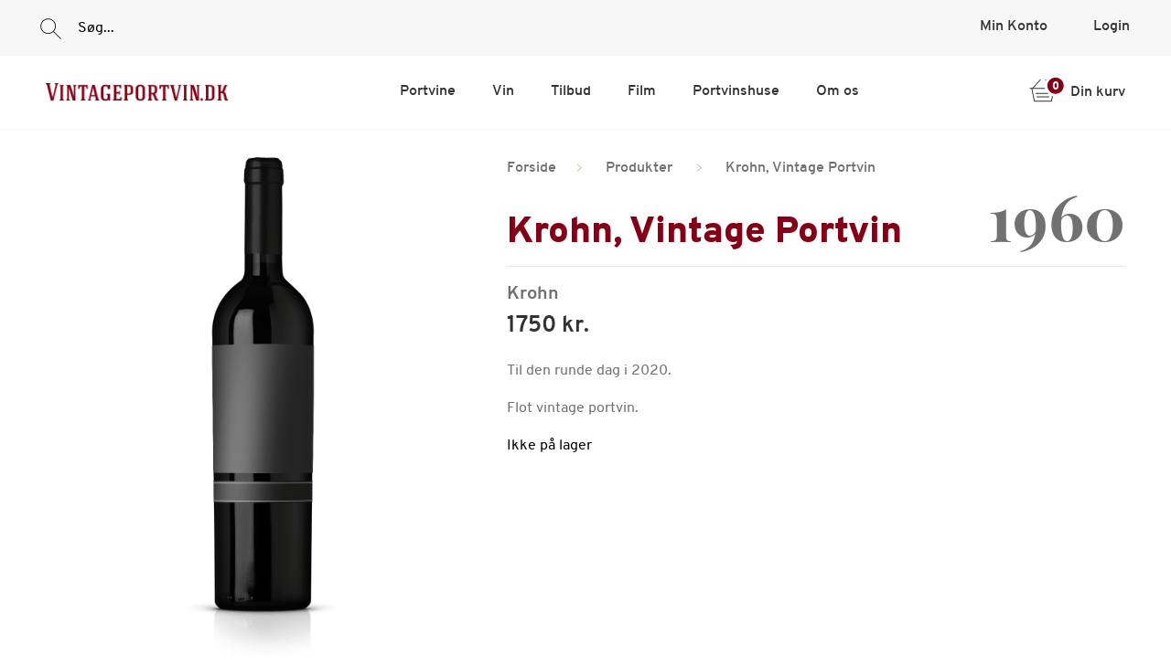

--- FILE ---
content_type: text/html; charset=UTF-8
request_url: https://www.vintageportvin.dk/vare/krohn-vintage-1960/
body_size: 29991
content:
<!--

Author:: Oak Digital
hello@oakdigital.com

-->

<!doctype html>
<html lang="da-DK">

<head>
	<meta charset="UTF-8">
	<meta name="viewport" content="width=device-width, initial-scale=1">
	<link rel="profile" href="http://gmpg.org/xfn/11">

	<link rel="preload" href="https://www.vintageportvin.dk/wp-content/themes/vintage-portvin/assets/fonts/overpass-black-webfont.woff2" as="font" type="font/woff2" crossorigin>
	<link rel="preload" href="https://www.vintageportvin.dk/wp-content/themes/vintage-portvin/assets/fonts/overpass-bold-webfont.woff2" as="font" type="font/woff2" crossorigin>
	<link rel="preload" href="https://www.vintageportvin.dk/wp-content/themes/vintage-portvin/assets/fonts/overpass-extrabold-webfont.woff2" as="font" type="font/woff2" crossorigin>
	<link rel="preload" href="https://www.vintageportvin.dk/wp-content/themes/vintage-portvin/assets/fonts/overpass-semibold-webfont.woff2" as="font" type="font/woff2" crossorigin>
	<link rel="preload" href="https://www.vintageportvin.dk/wp-content/themes/vintage-portvin/assets/fonts/overpass-regular-webfont.woff2" as="font" type="font/woff2" crossorigin>
	<link rel="preload" href="https://www.vintageportvin.dk/wp-content/themes/vintage-portvin/assets/fonts/playfairdisplay-bold-webfont.woff2" as="font" type="font/woff2" crossorigin>

	<meta name="msapplication-TileColor" content="#32348C">
	<meta name="theme-color" content="#32348C">
	<meta name="google-site-verification" content="O-7btQGrYc9i6fpz9jpzYXJ6SxPXeQvxblofVue5N5U" />
	<meta name="facebook-domain-verification" content="avfakxh2dl6wq84harimbah0svpbwz" />

	<!-- Start of Sleeknote signup and lead generation tool - www.sleeknote.com -->
	<script id="sleeknoteScript" type="text/javascript">
		(function() {
			var sleeknoteScriptTag = document.createElement("script");
			sleeknoteScriptTag.type = "text/javascript";
			sleeknoteScriptTag.charset = "utf-8";
			sleeknoteScriptTag.src = ("//sleeknotecustomerscripts.sleeknote.com/145014.js");
			var s = document.getElementById("sleeknoteScript");
			s.parentNode.insertBefore(sleeknoteScriptTag, s);
		})();
	</script>
	<!-- End of Sleeknote signup and lead generation tool - www.sleeknote.com -->

	<meta name='robots' content='index, follow, max-image-preview:large, max-snippet:-1, max-video-preview:-1' />

<!-- Google Tag Manager for WordPress by gtm4wp.com -->
<script data-cfasync="false" data-pagespeed-no-defer>
	var gtm4wp_datalayer_name = "dataLayer";
	var dataLayer = dataLayer || [];
	const gtm4wp_use_sku_instead = false;
	const gtm4wp_currency = 'DKK';
	const gtm4wp_product_per_impression = 10;
	const gtm4wp_clear_ecommerce = false;
</script>
<!-- End Google Tag Manager for WordPress by gtm4wp.com -->
	<!-- This site is optimized with the Yoast SEO plugin v22.5 - https://yoast.com/wordpress/plugins/seo/ -->
	<title>Krohn vintage 1960</title>
	<link rel="canonical" href="https://www.vintageportvin.dk/vare/krohn-vintage-1960/" />
	<meta property="og:locale" content="da_DK" />
	<meta property="og:type" content="article" />
	<meta property="og:title" content="Krohn vintage 1960" />
	<meta property="og:description" content="Til den runde dag i 2020.  Flot vintage portvin." />
	<meta property="og:url" content="https://www.vintageportvin.dk/vare/krohn-vintage-1960/" />
	<meta property="og:site_name" content="Vintage Portvin" />
	<meta property="article:publisher" content="https://www.facebook.com/Vintageportvin" />
	<meta property="article:modified_time" content="2022-11-01T16:07:02+00:00" />
	<meta name="twitter:card" content="summary_large_image" />
	<script type="application/ld+json" class="yoast-schema-graph">{"@context":"https://schema.org","@graph":[{"@type":"WebPage","@id":"https://www.vintageportvin.dk/vare/krohn-vintage-1960/","url":"https://www.vintageportvin.dk/vare/krohn-vintage-1960/","name":"Krohn vintage 1960","isPartOf":{"@id":"https://www.vintageportvin.dk/#website"},"datePublished":"2020-10-02T08:22:49+00:00","dateModified":"2022-11-01T16:07:02+00:00","breadcrumb":{"@id":"https://www.vintageportvin.dk/vare/krohn-vintage-1960/#breadcrumb"},"inLanguage":"da-DK","potentialAction":[{"@type":"ReadAction","target":["https://www.vintageportvin.dk/vare/krohn-vintage-1960/"]}]},{"@type":"BreadcrumbList","@id":"https://www.vintageportvin.dk/vare/krohn-vintage-1960/#breadcrumb","itemListElement":[{"@type":"ListItem","position":1,"name":"Home","item":"https://www.vintageportvin.dk/"},{"@type":"ListItem","position":2,"name":"Shop","item":"https://www.vintageportvin.dk/shop/"},{"@type":"ListItem","position":3,"name":"Krohn vintage 1960"}]},{"@type":"WebSite","@id":"https://www.vintageportvin.dk/#website","url":"https://www.vintageportvin.dk/","name":"Vintage Portvin","description":"Just another WordPress site","potentialAction":[{"@type":"SearchAction","target":{"@type":"EntryPoint","urlTemplate":"https://www.vintageportvin.dk/?s={search_term_string}"},"query-input":"required name=search_term_string"}],"inLanguage":"da-DK"}]}</script>
	<!-- / Yoast SEO plugin. -->


<link rel='dns-prefetch' href='//static.klaviyo.com' />
<link rel='dns-prefetch' href='//cdn.jsdelivr.net' />
<link rel="alternate" type="application/rss+xml" title="Vintage Portvin &raquo; Feed" href="https://www.vintageportvin.dk/feed/" />
<link rel="alternate" type="application/rss+xml" title="Vintage Portvin &raquo;-kommentar-feed" href="https://www.vintageportvin.dk/comments/feed/" />
<link rel="alternate" type="application/rss+xml" title="Vintage Portvin &raquo; Krohn vintage 1960-kommentar-feed" href="https://www.vintageportvin.dk/vare/krohn-vintage-1960/feed/" />
<script type="text/javascript">
/* <![CDATA[ */
window._wpemojiSettings = {"baseUrl":"https:\/\/s.w.org\/images\/core\/emoji\/14.0.0\/72x72\/","ext":".png","svgUrl":"https:\/\/s.w.org\/images\/core\/emoji\/14.0.0\/svg\/","svgExt":".svg","source":{"concatemoji":"https:\/\/www.vintageportvin.dk\/wp-includes\/js\/wp-emoji-release.min.js?ver=6.4.2"}};
/*! This file is auto-generated */
!function(i,n){var o,s,e;function c(e){try{var t={supportTests:e,timestamp:(new Date).valueOf()};sessionStorage.setItem(o,JSON.stringify(t))}catch(e){}}function p(e,t,n){e.clearRect(0,0,e.canvas.width,e.canvas.height),e.fillText(t,0,0);var t=new Uint32Array(e.getImageData(0,0,e.canvas.width,e.canvas.height).data),r=(e.clearRect(0,0,e.canvas.width,e.canvas.height),e.fillText(n,0,0),new Uint32Array(e.getImageData(0,0,e.canvas.width,e.canvas.height).data));return t.every(function(e,t){return e===r[t]})}function u(e,t,n){switch(t){case"flag":return n(e,"\ud83c\udff3\ufe0f\u200d\u26a7\ufe0f","\ud83c\udff3\ufe0f\u200b\u26a7\ufe0f")?!1:!n(e,"\ud83c\uddfa\ud83c\uddf3","\ud83c\uddfa\u200b\ud83c\uddf3")&&!n(e,"\ud83c\udff4\udb40\udc67\udb40\udc62\udb40\udc65\udb40\udc6e\udb40\udc67\udb40\udc7f","\ud83c\udff4\u200b\udb40\udc67\u200b\udb40\udc62\u200b\udb40\udc65\u200b\udb40\udc6e\u200b\udb40\udc67\u200b\udb40\udc7f");case"emoji":return!n(e,"\ud83e\udef1\ud83c\udffb\u200d\ud83e\udef2\ud83c\udfff","\ud83e\udef1\ud83c\udffb\u200b\ud83e\udef2\ud83c\udfff")}return!1}function f(e,t,n){var r="undefined"!=typeof WorkerGlobalScope&&self instanceof WorkerGlobalScope?new OffscreenCanvas(300,150):i.createElement("canvas"),a=r.getContext("2d",{willReadFrequently:!0}),o=(a.textBaseline="top",a.font="600 32px Arial",{});return e.forEach(function(e){o[e]=t(a,e,n)}),o}function t(e){var t=i.createElement("script");t.src=e,t.defer=!0,i.head.appendChild(t)}"undefined"!=typeof Promise&&(o="wpEmojiSettingsSupports",s=["flag","emoji"],n.supports={everything:!0,everythingExceptFlag:!0},e=new Promise(function(e){i.addEventListener("DOMContentLoaded",e,{once:!0})}),new Promise(function(t){var n=function(){try{var e=JSON.parse(sessionStorage.getItem(o));if("object"==typeof e&&"number"==typeof e.timestamp&&(new Date).valueOf()<e.timestamp+604800&&"object"==typeof e.supportTests)return e.supportTests}catch(e){}return null}();if(!n){if("undefined"!=typeof Worker&&"undefined"!=typeof OffscreenCanvas&&"undefined"!=typeof URL&&URL.createObjectURL&&"undefined"!=typeof Blob)try{var e="postMessage("+f.toString()+"("+[JSON.stringify(s),u.toString(),p.toString()].join(",")+"));",r=new Blob([e],{type:"text/javascript"}),a=new Worker(URL.createObjectURL(r),{name:"wpTestEmojiSupports"});return void(a.onmessage=function(e){c(n=e.data),a.terminate(),t(n)})}catch(e){}c(n=f(s,u,p))}t(n)}).then(function(e){for(var t in e)n.supports[t]=e[t],n.supports.everything=n.supports.everything&&n.supports[t],"flag"!==t&&(n.supports.everythingExceptFlag=n.supports.everythingExceptFlag&&n.supports[t]);n.supports.everythingExceptFlag=n.supports.everythingExceptFlag&&!n.supports.flag,n.DOMReady=!1,n.readyCallback=function(){n.DOMReady=!0}}).then(function(){return e}).then(function(){var e;n.supports.everything||(n.readyCallback(),(e=n.source||{}).concatemoji?t(e.concatemoji):e.wpemoji&&e.twemoji&&(t(e.twemoji),t(e.wpemoji)))}))}((window,document),window._wpemojiSettings);
/* ]]> */
</script>
<style id='wp-emoji-styles-inline-css' type='text/css'>

	img.wp-smiley, img.emoji {
		display: inline !important;
		border: none !important;
		box-shadow: none !important;
		height: 1em !important;
		width: 1em !important;
		margin: 0 0.07em !important;
		vertical-align: -0.1em !important;
		background: none !important;
		padding: 0 !important;
	}
</style>
<style id='classic-theme-styles-inline-css' type='text/css'>
/*! This file is auto-generated */
.wp-block-button__link{color:#fff;background-color:#32373c;border-radius:9999px;box-shadow:none;text-decoration:none;padding:calc(.667em + 2px) calc(1.333em + 2px);font-size:1.125em}.wp-block-file__button{background:#32373c;color:#fff;text-decoration:none}
</style>
<style id='global-styles-inline-css' type='text/css'>
body{--wp--preset--color--black: #000000;--wp--preset--color--cyan-bluish-gray: #abb8c3;--wp--preset--color--white: #ffffff;--wp--preset--color--pale-pink: #f78da7;--wp--preset--color--vivid-red: #cf2e2e;--wp--preset--color--luminous-vivid-orange: #ff6900;--wp--preset--color--luminous-vivid-amber: #fcb900;--wp--preset--color--light-green-cyan: #7bdcb5;--wp--preset--color--vivid-green-cyan: #00d084;--wp--preset--color--pale-cyan-blue: #8ed1fc;--wp--preset--color--vivid-cyan-blue: #0693e3;--wp--preset--color--vivid-purple: #9b51e0;--wp--preset--gradient--vivid-cyan-blue-to-vivid-purple: linear-gradient(135deg,rgba(6,147,227,1) 0%,rgb(155,81,224) 100%);--wp--preset--gradient--light-green-cyan-to-vivid-green-cyan: linear-gradient(135deg,rgb(122,220,180) 0%,rgb(0,208,130) 100%);--wp--preset--gradient--luminous-vivid-amber-to-luminous-vivid-orange: linear-gradient(135deg,rgba(252,185,0,1) 0%,rgba(255,105,0,1) 100%);--wp--preset--gradient--luminous-vivid-orange-to-vivid-red: linear-gradient(135deg,rgba(255,105,0,1) 0%,rgb(207,46,46) 100%);--wp--preset--gradient--very-light-gray-to-cyan-bluish-gray: linear-gradient(135deg,rgb(238,238,238) 0%,rgb(169,184,195) 100%);--wp--preset--gradient--cool-to-warm-spectrum: linear-gradient(135deg,rgb(74,234,220) 0%,rgb(151,120,209) 20%,rgb(207,42,186) 40%,rgb(238,44,130) 60%,rgb(251,105,98) 80%,rgb(254,248,76) 100%);--wp--preset--gradient--blush-light-purple: linear-gradient(135deg,rgb(255,206,236) 0%,rgb(152,150,240) 100%);--wp--preset--gradient--blush-bordeaux: linear-gradient(135deg,rgb(254,205,165) 0%,rgb(254,45,45) 50%,rgb(107,0,62) 100%);--wp--preset--gradient--luminous-dusk: linear-gradient(135deg,rgb(255,203,112) 0%,rgb(199,81,192) 50%,rgb(65,88,208) 100%);--wp--preset--gradient--pale-ocean: linear-gradient(135deg,rgb(255,245,203) 0%,rgb(182,227,212) 50%,rgb(51,167,181) 100%);--wp--preset--gradient--electric-grass: linear-gradient(135deg,rgb(202,248,128) 0%,rgb(113,206,126) 100%);--wp--preset--gradient--midnight: linear-gradient(135deg,rgb(2,3,129) 0%,rgb(40,116,252) 100%);--wp--preset--font-size--small: 13px;--wp--preset--font-size--medium: 20px;--wp--preset--font-size--large: 36px;--wp--preset--font-size--x-large: 42px;--wp--preset--spacing--20: 0.44rem;--wp--preset--spacing--30: 0.67rem;--wp--preset--spacing--40: 1rem;--wp--preset--spacing--50: 1.5rem;--wp--preset--spacing--60: 2.25rem;--wp--preset--spacing--70: 3.38rem;--wp--preset--spacing--80: 5.06rem;--wp--preset--shadow--natural: 6px 6px 9px rgba(0, 0, 0, 0.2);--wp--preset--shadow--deep: 12px 12px 50px rgba(0, 0, 0, 0.4);--wp--preset--shadow--sharp: 6px 6px 0px rgba(0, 0, 0, 0.2);--wp--preset--shadow--outlined: 6px 6px 0px -3px rgba(255, 255, 255, 1), 6px 6px rgba(0, 0, 0, 1);--wp--preset--shadow--crisp: 6px 6px 0px rgba(0, 0, 0, 1);}:where(.is-layout-flex){gap: 0.5em;}:where(.is-layout-grid){gap: 0.5em;}body .is-layout-flow > .alignleft{float: left;margin-inline-start: 0;margin-inline-end: 2em;}body .is-layout-flow > .alignright{float: right;margin-inline-start: 2em;margin-inline-end: 0;}body .is-layout-flow > .aligncenter{margin-left: auto !important;margin-right: auto !important;}body .is-layout-constrained > .alignleft{float: left;margin-inline-start: 0;margin-inline-end: 2em;}body .is-layout-constrained > .alignright{float: right;margin-inline-start: 2em;margin-inline-end: 0;}body .is-layout-constrained > .aligncenter{margin-left: auto !important;margin-right: auto !important;}body .is-layout-constrained > :where(:not(.alignleft):not(.alignright):not(.alignfull)){max-width: var(--wp--style--global--content-size);margin-left: auto !important;margin-right: auto !important;}body .is-layout-constrained > .alignwide{max-width: var(--wp--style--global--wide-size);}body .is-layout-flex{display: flex;}body .is-layout-flex{flex-wrap: wrap;align-items: center;}body .is-layout-flex > *{margin: 0;}body .is-layout-grid{display: grid;}body .is-layout-grid > *{margin: 0;}:where(.wp-block-columns.is-layout-flex){gap: 2em;}:where(.wp-block-columns.is-layout-grid){gap: 2em;}:where(.wp-block-post-template.is-layout-flex){gap: 1.25em;}:where(.wp-block-post-template.is-layout-grid){gap: 1.25em;}.has-black-color{color: var(--wp--preset--color--black) !important;}.has-cyan-bluish-gray-color{color: var(--wp--preset--color--cyan-bluish-gray) !important;}.has-white-color{color: var(--wp--preset--color--white) !important;}.has-pale-pink-color{color: var(--wp--preset--color--pale-pink) !important;}.has-vivid-red-color{color: var(--wp--preset--color--vivid-red) !important;}.has-luminous-vivid-orange-color{color: var(--wp--preset--color--luminous-vivid-orange) !important;}.has-luminous-vivid-amber-color{color: var(--wp--preset--color--luminous-vivid-amber) !important;}.has-light-green-cyan-color{color: var(--wp--preset--color--light-green-cyan) !important;}.has-vivid-green-cyan-color{color: var(--wp--preset--color--vivid-green-cyan) !important;}.has-pale-cyan-blue-color{color: var(--wp--preset--color--pale-cyan-blue) !important;}.has-vivid-cyan-blue-color{color: var(--wp--preset--color--vivid-cyan-blue) !important;}.has-vivid-purple-color{color: var(--wp--preset--color--vivid-purple) !important;}.has-black-background-color{background-color: var(--wp--preset--color--black) !important;}.has-cyan-bluish-gray-background-color{background-color: var(--wp--preset--color--cyan-bluish-gray) !important;}.has-white-background-color{background-color: var(--wp--preset--color--white) !important;}.has-pale-pink-background-color{background-color: var(--wp--preset--color--pale-pink) !important;}.has-vivid-red-background-color{background-color: var(--wp--preset--color--vivid-red) !important;}.has-luminous-vivid-orange-background-color{background-color: var(--wp--preset--color--luminous-vivid-orange) !important;}.has-luminous-vivid-amber-background-color{background-color: var(--wp--preset--color--luminous-vivid-amber) !important;}.has-light-green-cyan-background-color{background-color: var(--wp--preset--color--light-green-cyan) !important;}.has-vivid-green-cyan-background-color{background-color: var(--wp--preset--color--vivid-green-cyan) !important;}.has-pale-cyan-blue-background-color{background-color: var(--wp--preset--color--pale-cyan-blue) !important;}.has-vivid-cyan-blue-background-color{background-color: var(--wp--preset--color--vivid-cyan-blue) !important;}.has-vivid-purple-background-color{background-color: var(--wp--preset--color--vivid-purple) !important;}.has-black-border-color{border-color: var(--wp--preset--color--black) !important;}.has-cyan-bluish-gray-border-color{border-color: var(--wp--preset--color--cyan-bluish-gray) !important;}.has-white-border-color{border-color: var(--wp--preset--color--white) !important;}.has-pale-pink-border-color{border-color: var(--wp--preset--color--pale-pink) !important;}.has-vivid-red-border-color{border-color: var(--wp--preset--color--vivid-red) !important;}.has-luminous-vivid-orange-border-color{border-color: var(--wp--preset--color--luminous-vivid-orange) !important;}.has-luminous-vivid-amber-border-color{border-color: var(--wp--preset--color--luminous-vivid-amber) !important;}.has-light-green-cyan-border-color{border-color: var(--wp--preset--color--light-green-cyan) !important;}.has-vivid-green-cyan-border-color{border-color: var(--wp--preset--color--vivid-green-cyan) !important;}.has-pale-cyan-blue-border-color{border-color: var(--wp--preset--color--pale-cyan-blue) !important;}.has-vivid-cyan-blue-border-color{border-color: var(--wp--preset--color--vivid-cyan-blue) !important;}.has-vivid-purple-border-color{border-color: var(--wp--preset--color--vivid-purple) !important;}.has-vivid-cyan-blue-to-vivid-purple-gradient-background{background: var(--wp--preset--gradient--vivid-cyan-blue-to-vivid-purple) !important;}.has-light-green-cyan-to-vivid-green-cyan-gradient-background{background: var(--wp--preset--gradient--light-green-cyan-to-vivid-green-cyan) !important;}.has-luminous-vivid-amber-to-luminous-vivid-orange-gradient-background{background: var(--wp--preset--gradient--luminous-vivid-amber-to-luminous-vivid-orange) !important;}.has-luminous-vivid-orange-to-vivid-red-gradient-background{background: var(--wp--preset--gradient--luminous-vivid-orange-to-vivid-red) !important;}.has-very-light-gray-to-cyan-bluish-gray-gradient-background{background: var(--wp--preset--gradient--very-light-gray-to-cyan-bluish-gray) !important;}.has-cool-to-warm-spectrum-gradient-background{background: var(--wp--preset--gradient--cool-to-warm-spectrum) !important;}.has-blush-light-purple-gradient-background{background: var(--wp--preset--gradient--blush-light-purple) !important;}.has-blush-bordeaux-gradient-background{background: var(--wp--preset--gradient--blush-bordeaux) !important;}.has-luminous-dusk-gradient-background{background: var(--wp--preset--gradient--luminous-dusk) !important;}.has-pale-ocean-gradient-background{background: var(--wp--preset--gradient--pale-ocean) !important;}.has-electric-grass-gradient-background{background: var(--wp--preset--gradient--electric-grass) !important;}.has-midnight-gradient-background{background: var(--wp--preset--gradient--midnight) !important;}.has-small-font-size{font-size: var(--wp--preset--font-size--small) !important;}.has-medium-font-size{font-size: var(--wp--preset--font-size--medium) !important;}.has-large-font-size{font-size: var(--wp--preset--font-size--large) !important;}.has-x-large-font-size{font-size: var(--wp--preset--font-size--x-large) !important;}
.wp-block-navigation a:where(:not(.wp-element-button)){color: inherit;}
:where(.wp-block-post-template.is-layout-flex){gap: 1.25em;}:where(.wp-block-post-template.is-layout-grid){gap: 1.25em;}
:where(.wp-block-columns.is-layout-flex){gap: 2em;}:where(.wp-block-columns.is-layout-grid){gap: 2em;}
.wp-block-pullquote{font-size: 1.5em;line-height: 1.6;}
</style>
<link rel='stylesheet' id='geist-sans-100-css' href='https://cdn.jsdelivr.net/npm/@fontsource/geist-sans@5.1.0/100.min.css?ver=6.4.2' type='text/css' media='all' />
<link rel='stylesheet' id='geist-sans-200-css' href='https://cdn.jsdelivr.net/npm/@fontsource/geist-sans@5.1.0/200.min.css?ver=6.4.2' type='text/css' media='all' />
<link rel='stylesheet' id='geist-sans-300-css' href='https://cdn.jsdelivr.net/npm/@fontsource/geist-sans@5.1.0/300.min.css?ver=6.4.2' type='text/css' media='all' />
<link rel='stylesheet' id='geist-sans-400-css' href='https://cdn.jsdelivr.net/npm/@fontsource/geist-sans@5.1.0/400.min.css?ver=6.4.2' type='text/css' media='all' />
<link rel='stylesheet' id='geist-sans-500-css' href='https://cdn.jsdelivr.net/npm/@fontsource/geist-sans@5.1.0/500.min.css?ver=6.4.2' type='text/css' media='all' />
<link rel='stylesheet' id='geist-sans-600-css' href='https://cdn.jsdelivr.net/npm/@fontsource/geist-sans@5.1.0/600.min.css?ver=6.4.2' type='text/css' media='all' />
<link rel='stylesheet' id='geist-sans-700-css' href='https://cdn.jsdelivr.net/npm/@fontsource/geist-sans@5.1.0/700.min.css?ver=6.4.2' type='text/css' media='all' />
<link rel='stylesheet' id='geist-sans-800-css' href='https://cdn.jsdelivr.net/npm/@fontsource/geist-sans@5.1.0/800.min.css?ver=6.4.2' type='text/css' media='all' />
<link rel='stylesheet' id='photoswipe-css' href='https://www.vintageportvin.dk/wp-content/plugins/woocommerce/assets/css/photoswipe/photoswipe.min.css?ver=8.3.1' type='text/css' media='all' />
<link rel='stylesheet' id='photoswipe-default-skin-css' href='https://www.vintageportvin.dk/wp-content/plugins/woocommerce/assets/css/photoswipe/default-skin/default-skin.min.css?ver=8.3.1' type='text/css' media='all' />
<link rel='stylesheet' id='woocommerce-layout-css' href='https://www.vintageportvin.dk/wp-content/plugins/woocommerce/assets/css/woocommerce-layout.css?ver=8.3.1' type='text/css' media='all' />
<link rel='stylesheet' id='woocommerce-smallscreen-css' href='https://www.vintageportvin.dk/wp-content/plugins/woocommerce/assets/css/woocommerce-smallscreen.css?ver=8.3.1' type='text/css' media='only screen and (max-width: 768px)' />
<link rel='stylesheet' id='woocommerce-general-css' href='https://www.vintageportvin.dk/wp-content/plugins/woocommerce/assets/css/woocommerce.css?ver=8.3.1' type='text/css' media='all' />
<style id='woocommerce-inline-inline-css' type='text/css'>
.woocommerce form .form-row .required { visibility: visible; }
</style>
<link rel='stylesheet' id='bambora_online_checkout_front_style-css' href='https://www.vintageportvin.dk/wp-content/plugins/bambora-online-checkout/style/bambora-online-checkout-front.css?ver=6.4.2' type='text/css' media='all' />
<link rel='stylesheet' id='oak_themeblocks-style-reset-css' href='https://www.vintageportvin.dk/wp-content/themes/vintage-portvin/assets/css/reset.css?ver=6.4.2' type='text/css' media='all' />
<link rel='stylesheet' id='nouislider-css' href='https://www.vintageportvin.dk/wp-content/themes/vintage-portvin/assets/vendor/nouislider/nouislider.min.css?ver=6.4.2' type='text/css' media='all' />
<link rel='stylesheet' id='oak-style-css' href='https://www.vintageportvin.dk/wp-content/themes/vintage-portvin/style.css?ver=6.4.2' type='text/css' media='all' />
<script type="text/javascript" src="https://www.vintageportvin.dk/wp-includes/js/jquery/jquery.min.js?ver=3.7.1" id="jquery-core-js"></script>
<script type="text/javascript" src="https://www.vintageportvin.dk/wp-includes/js/jquery/jquery-migrate.min.js?ver=3.4.1" id="jquery-migrate-js"></script>
<script src="https://www.vintageportvin.dk/wp-content/plugins/woocommerce/assets/js/jquery-blockui/jquery.blockUI.min.js?ver=2.7.0-wc.8.3.1" defer="defer" type="text/javascript"></script>
<script type="text/javascript" id="wc-add-to-cart-js-extra">
/* <![CDATA[ */
var wc_add_to_cart_params = {"ajax_url":"\/wp-admin\/admin-ajax.php","wc_ajax_url":"\/?wc-ajax=%%endpoint%%","i18n_view_cart":"Se kurv","cart_url":"https:\/\/www.vintageportvin.dk\/kurv\/","is_cart":"","cart_redirect_after_add":"no"};
/* ]]> */
</script>
<script type="text/javascript" src="https://www.vintageportvin.dk/wp-content/plugins/woocommerce/assets/js/frontend/add-to-cart.min.js?ver=8.3.1" id="wc-add-to-cart-js" defer="defer" data-wp-strategy="defer"></script>
<script type="text/javascript" src="https://www.vintageportvin.dk/wp-content/plugins/woocommerce/assets/js/flexslider/jquery.flexslider.min.js?ver=2.7.2-wc.8.3.1" id="flexslider-js" defer="defer" data-wp-strategy="defer"></script>
<script type="text/javascript" src="https://www.vintageportvin.dk/wp-content/plugins/woocommerce/assets/js/photoswipe/photoswipe.min.js?ver=4.1.1-wc.8.3.1" id="photoswipe-js" defer="defer" data-wp-strategy="defer"></script>
<script type="text/javascript" src="https://www.vintageportvin.dk/wp-content/plugins/woocommerce/assets/js/photoswipe/photoswipe-ui-default.min.js?ver=4.1.1-wc.8.3.1" id="photoswipe-ui-default-js" defer="defer" data-wp-strategy="defer"></script>
<script type="text/javascript" id="wc-single-product-js-extra">
/* <![CDATA[ */
var wc_single_product_params = {"i18n_required_rating_text":"V\u00e6lg venligst en bed\u00f8mmelse","review_rating_required":"yes","flexslider":{"rtl":false,"animation":"slide","smoothHeight":true,"directionNav":false,"controlNav":"thumbnails","slideshow":false,"animationSpeed":500,"animationLoop":false,"allowOneSlide":false},"zoom_enabled":"","zoom_options":[],"photoswipe_enabled":"1","photoswipe_options":{"shareEl":false,"closeOnScroll":false,"history":false,"hideAnimationDuration":0,"showAnimationDuration":0},"flexslider_enabled":"1"};
/* ]]> */
</script>
<script type="text/javascript" src="https://www.vintageportvin.dk/wp-content/plugins/woocommerce/assets/js/frontend/single-product.min.js?ver=8.3.1" id="wc-single-product-js" defer="defer" data-wp-strategy="defer"></script>
<script type="text/javascript" src="https://www.vintageportvin.dk/wp-content/plugins/woocommerce/assets/js/js-cookie/js.cookie.min.js?ver=2.1.4-wc.8.3.1" id="js-cookie-js" defer="defer" data-wp-strategy="defer"></script>
<script type="text/javascript" id="woocommerce-js-extra">
/* <![CDATA[ */
var woocommerce_params = {"ajax_url":"\/wp-admin\/admin-ajax.php","wc_ajax_url":"\/?wc-ajax=%%endpoint%%"};
/* ]]> */
</script>
<script type="text/javascript" src="https://www.vintageportvin.dk/wp-content/plugins/woocommerce/assets/js/frontend/woocommerce.min.js?ver=8.3.1" id="woocommerce-js" defer="defer" data-wp-strategy="defer"></script>
<script src="https://www.vintageportvin.dk/wp-content/themes/vintage-portvin/assets/vendor/nouislider/nouislider.min.js?ver=6.4.2" defer="defer" type="text/javascript"></script>
<script src="https://www.vintageportvin.dk/wp-content/themes/vintage-portvin/theme.js?ver=6.4.2" defer="defer" type="text/javascript"></script>
<link rel="https://api.w.org/" href="https://www.vintageportvin.dk/wp-json/" /><link rel="alternate" type="application/json" href="https://www.vintageportvin.dk/wp-json/wp/v2/product/219" /><link rel="EditURI" type="application/rsd+xml" title="RSD" href="https://www.vintageportvin.dk/xmlrpc.php?rsd" />
<meta name="generator" content="WordPress 6.4.2" />
<meta name="generator" content="WooCommerce 8.3.1" />
<link rel='shortlink' href='https://www.vintageportvin.dk/?p=219' />
<link rel="alternate" type="application/json+oembed" href="https://www.vintageportvin.dk/wp-json/oembed/1.0/embed?url=https%3A%2F%2Fwww.vintageportvin.dk%2Fvare%2Fkrohn-vintage-1960%2F" />
<link rel="alternate" type="text/xml+oembed" href="https://www.vintageportvin.dk/wp-json/oembed/1.0/embed?url=https%3A%2F%2Fwww.vintageportvin.dk%2Fvare%2Fkrohn-vintage-1960%2F&#038;format=xml" />

<!-- This website runs the Product Feed PRO for WooCommerce by AdTribes.io plugin - version 13.3.2 -->

<!-- Google Tag Manager for WordPress by gtm4wp.com -->
<!-- GTM Container placement set to automatic -->
<script data-cfasync="false" data-pagespeed-no-defer>
	var dataLayer_content = {"pagePostType":"product","pagePostType2":"single-product","pagePostAuthor":"oakdigital","cartContent":{"totals":{"applied_coupons":[],"discount_total":0,"subtotal":0,"total":0},"items":[]},"productRatingCounts":[],"productAverageRating":0,"productReviewCount":0,"productType":"simple","productIsVariable":0};
	dataLayer.push( dataLayer_content );
</script>
<script data-cfasync="false">
(function(w,d,s,l,i){w[l]=w[l]||[];w[l].push({'gtm.start':
new Date().getTime(),event:'gtm.js'});var f=d.getElementsByTagName(s)[0],
j=d.createElement(s),dl=l!='dataLayer'?'&l='+l:'';j.async=true;j.src=
'//www.googletagmanager.com/gtm.js?id='+i+dl;f.parentNode.insertBefore(j,f);
})(window,document,'script','dataLayer','GTM-TQM664W');
</script>
<!-- End Google Tag Manager for WordPress by gtm4wp.com -->	<script type="text/javascript">
		var ajax_url = 'https://www.vintageportvin.dk/wp-admin/admin-ajax.php';
		var ajax_nonce = '8688916b86';
	</script>
	<noscript><style>.woocommerce-product-gallery{ opacity: 1 !important; }</style></noscript>
	</head>

<body class="product-template-default single single-product postid-219 theme-vintage-portvin woocommerce woocommerce-page woocommerce-no-js">

	<!-- Woocommerce search component -->
	



<div class="search__backdrop search__backdrop--hidden"></div>
<div class="search search--hidden">

    <div class="search__container">
		<form role="search" autocomplete="off" id="woo-search-form">
			<input autocomplete="false" name="hidden" type="text" style="display:none;">
            <div class="field-group">
				<div class="search__close"><svg width="30" height="30" viewBox="0 0 30 30" fill="none" xmlns="http://www.w3.org/2000/svg">
<path fill-rule="evenodd" clip-rule="evenodd" d="M6.09375 14.9991C6.09375 14.7402 6.30362 14.5303 6.5625 14.5303H23.4375C23.6964 14.5303 23.9062 14.7402 23.9062 14.9991C23.9062 15.258 23.6964 15.4678 23.4375 15.4678H6.5625C6.30362 15.4678 6.09375 15.258 6.09375 14.9991Z" fill="#202020"/>
<path fill-rule="evenodd" clip-rule="evenodd" d="M16.5435 8.10604C16.7266 7.92299 17.0234 7.92299 17.2065 8.10604L23.769 14.6685C23.952 14.8516 23.952 15.1484 23.769 15.3315L17.2065 21.894C17.0234 22.077 16.7266 22.077 16.5435 21.894C16.3605 21.7109 16.3605 21.4141 16.5435 21.231L22.7746 15L16.5435 8.76896C16.3605 8.5859 16.3605 8.2891 16.5435 8.10604Z" fill="#202020"/>
</svg>
</div>
                <label>
                    <!-- <span class="label__text">Hvad leder du efter?</span> -->
                    <input type="search" name="search" id="woo-search" autocomplete="off" placeholder="Hvad leder du efter?">
				</label>
				<div class="search__icon"><svg width="30" height="30" viewBox="0 0 30 30" fill="none" xmlns="http://www.w3.org/2000/svg">
<path fill-rule="evenodd" clip-rule="evenodd" d="M17.9727 17.9728C18.1558 17.7897 18.4526 17.7897 18.6357 17.9728L26.5814 25.9185C26.7645 26.1016 26.7645 26.3984 26.5814 26.5815C26.3984 26.7645 26.1016 26.7645 25.9185 26.5815L17.9727 18.6357C17.7897 18.4526 17.7897 18.1558 17.9727 17.9728Z" fill="#202020"/>
<path fill-rule="evenodd" clip-rule="evenodd" d="M12.6562 5.15625C8.51411 5.15625 5.15625 8.51411 5.15625 12.6562C5.15625 16.7984 8.51411 20.1562 12.6562 20.1562C16.7984 20.1562 20.1562 16.7984 20.1562 12.6562C20.1562 8.51411 16.7984 5.15625 12.6562 5.15625ZM4.21875 12.6562C4.21875 7.99635 7.99635 4.21875 12.6562 4.21875C17.3162 4.21875 21.0938 7.99635 21.0938 12.6562C21.0938 17.3162 17.3162 21.0938 12.6562 21.0938C7.99635 21.0938 4.21875 17.3162 4.21875 12.6562Z" fill="#202020"/>
</svg>
</div>
            </div>
        </form>

        <ul class="search__results">
        </ul>

    </div>

</div>

	<div class="site-menu-wrapper">
		<div class="nav-toggle burger--active">
			<span></span>
		</div>
		<div class="nav-container" tabindex="0">

			<nav class="menu-main-menu-container"><ul id="menu-main-menu" class="nav"><li id="menu-item-23" class="menu-item menu-item-type-taxonomy menu-item-object-product_cat current-product-ancestor current-menu-parent current-product-parent menu-item-23"><a href="https://www.vintageportvin.dk/produkter/portvine/">Portvine</a></li>
<li id="menu-item-25" class="menu-item menu-item-type-taxonomy menu-item-object-product_cat menu-item-25"><a href="https://www.vintageportvin.dk/produkter/vin/">Vin</a></li>
<li id="menu-item-888" class="menu-item menu-item-type-post_type menu-item-object-page menu-item-888"><a href="https://www.vintageportvin.dk/tilbud/">Tilbud</a></li>
<li id="menu-item-889" class="menu-item menu-item-type-post_type_archive menu-item-object-film menu-item-889"><a href="https://www.vintageportvin.dk/film/">Film</a></li>
<li id="menu-item-982" class="menu-item menu-item-type-post_type_archive menu-item-object-portvinshuse menu-item-982"><a href="https://www.vintageportvin.dk/portvinshuse/">Portvinshuse</a></li>
<li id="menu-item-1147" class="menu-item menu-item-type-post_type menu-item-object-page menu-item-1147"><a href="https://www.vintageportvin.dk/om-os/">Om os</a></li>
</ul></nav>							<nav class="menu-top-bar-menu-container"><ul id="menu-top-bar-menu" class="nav"><li id="menu-item-14" class="menu-item menu-item-type-post_type menu-item-object-page menu-item-14"><a href="https://www.vintageportvin.dk/min-konto/">Min Konto</a></li>
</ul></nav>				<nav class="menu-main-menu-container">
					<ul class="nav">
						<li class="menu-item menu-item-type-taxonomy menu-item-object-product_cat">
							<a href="https://www.vintageportvin.dk/min-konto/">Login</a>
						</li>
					</ul>
				</nav>
			
		</div>


		<div id="page" class="site ">

			<div class="block" style="position: relative; z-index: 2; margin: 0;">

				<header class="header">

					<div class="header__top">
						<div class="header__uppernav">
							<div class="header__search">
								<i><svg width="30" height="30" viewBox="0 0 30 30" fill="none" xmlns="http://www.w3.org/2000/svg">
<path fill-rule="evenodd" clip-rule="evenodd" d="M17.9727 17.9728C18.1558 17.7897 18.4526 17.7897 18.6357 17.9728L26.5814 25.9185C26.7645 26.1016 26.7645 26.3984 26.5814 26.5815C26.3984 26.7645 26.1016 26.7645 25.9185 26.5815L17.9727 18.6357C17.7897 18.4526 17.7897 18.1558 17.9727 17.9728Z" fill="#202020"/>
<path fill-rule="evenodd" clip-rule="evenodd" d="M12.6562 5.15625C8.51411 5.15625 5.15625 8.51411 5.15625 12.6562C5.15625 16.7984 8.51411 20.1562 12.6562 20.1562C16.7984 20.1562 20.1562 16.7984 20.1562 12.6562C20.1562 8.51411 16.7984 5.15625 12.6562 5.15625ZM4.21875 12.6562C4.21875 7.99635 7.99635 4.21875 12.6562 4.21875C17.3162 4.21875 21.0938 7.99635 21.0938 12.6562C21.0938 17.3162 17.3162 21.0938 12.6562 21.0938C7.99635 21.0938 4.21875 17.3162 4.21875 12.6562Z" fill="#202020"/>
</svg>
 </i>
								<span>Søg...</span>
							</div>
							<div class="header__sub_menu">
								
																	<nav class="menu-top-bar-menu-container"><ul id="menu-top-bar-menu-1" class="nav"><li class="menu-item menu-item-type-post_type menu-item-object-page menu-item-14"><a href="https://www.vintageportvin.dk/min-konto/">Min Konto</a></li>
</ul></nav>									<a class="log-link" href="https://www.vintageportvin.dk/min-konto/">Login</a>
								

							</div>
						</div>
					</div>

					<div class="header__main_menu">

						<div class="header__branding">

							<a class="logo" href="https://www.vintageportvin.dk">
								<img src="https://www.vintageportvin.dk/wp-content/themes/vintage-portvin/assets/icons/vintageportvin.png" alt="Oak Digital Boilerplate Logo" class="header__logo">
							</a>

						</div>

						<div class="header__inner-main-menu">
							<nav class="menu-main-menu-container"><ul id="menu-main-menu-1" class="nav"><li class="menu-item menu-item-type-taxonomy menu-item-object-product_cat current-product-ancestor current-menu-parent current-product-parent menu-item-23"><a href="https://www.vintageportvin.dk/produkter/portvine/">Portvine</a></li>
<li class="menu-item menu-item-type-taxonomy menu-item-object-product_cat menu-item-25"><a href="https://www.vintageportvin.dk/produkter/vin/">Vin</a></li>
<li class="menu-item menu-item-type-post_type menu-item-object-page menu-item-888"><a href="https://www.vintageportvin.dk/tilbud/">Tilbud</a></li>
<li class="menu-item menu-item-type-post_type_archive menu-item-object-film menu-item-889"><a href="https://www.vintageportvin.dk/film/">Film</a></li>
<li class="menu-item menu-item-type-post_type_archive menu-item-object-portvinshuse menu-item-982"><a href="https://www.vintageportvin.dk/portvinshuse/">Portvinshuse</a></li>
<li class="menu-item menu-item-type-post_type menu-item-object-page menu-item-1147"><a href="https://www.vintageportvin.dk/om-os/">Om os</a></li>
</ul></nav>						</div>

						<div class="hover-basket">
							<a href="https://www.vintageportvin.dk/kurv/" class="basket">

								<i>
									<svg width="30" height="30" viewBox="0 0 30 30" fill="none" xmlns="http://www.w3.org/2000/svg">
<path fill-rule="evenodd" clip-rule="evenodd" d="M27.2794 12.1966C27.5333 12.2474 27.6979 12.4943 27.6471 12.7482L24.8346 26.8107C24.7908 27.0298 24.5984 27.1875 24.375 27.1875H5.62497C5.40096 27.1875 5.20825 27.029 5.16503 26.8092L2.3994 12.7467C2.34945 12.4927 2.51487 12.2463 2.76889 12.1963C3.0229 12.1464 3.26932 12.3118 3.31928 12.5658L6.01051 26.25H23.9907L26.7278 12.5643C26.7786 12.3105 27.0255 12.1458 27.2794 12.1966Z" fill="#323232"/>
<path fill-rule="evenodd" clip-rule="evenodd" d="M12.5001 2.93197C12.693 3.10462 12.7094 3.40096 12.5368 3.59387L4.14617 12.9689C3.97352 13.1618 3.67717 13.1782 3.48427 13.0055C3.29136 12.8329 3.27494 12.5365 3.44759 12.3436L11.8382 2.96864C12.0109 2.77574 12.3072 2.75932 12.5001 2.93197ZM17.4989 2.93284C17.6914 2.75965 17.9877 2.77525 18.1609 2.96768L26.5984 12.3427C26.7716 12.5351 26.756 12.8315 26.5636 13.0047C26.3712 13.1779 26.0748 13.1623 25.9016 12.9698L17.4641 3.59483C17.2909 3.40241 17.3065 3.10602 17.4989 2.93284Z" fill="#323232"/>
<path fill-rule="evenodd" clip-rule="evenodd" d="M0.46875 12.6562C0.46875 12.3974 0.678617 12.1875 0.9375 12.1875H29.0625C29.3214 12.1875 29.5312 12.3974 29.5312 12.6562C29.5312 12.9151 29.3214 13.125 29.0625 13.125H0.9375C0.678617 13.125 0.46875 12.9151 0.46875 12.6562ZM7.03125 18.2812C7.03125 18.0224 7.24112 17.8125 7.5 17.8125H22.5C22.7589 17.8125 22.9688 18.0224 22.9688 18.2812C22.9688 18.5401 22.7589 18.75 22.5 18.75H7.5C7.24112 18.75 7.03125 18.5401 7.03125 18.2812ZM7.96875 22.0312C7.96875 21.7724 8.17862 21.5625 8.4375 21.5625H21.5625C21.8214 21.5625 22.0312 21.7724 22.0312 22.0312C22.0312 22.2901 21.8214 22.5 21.5625 22.5H8.4375C8.17862 22.5 7.96875 22.2901 7.96875 22.0312Z" fill="#323232"/>
</svg>

									<div class="count" data-cart-count="0">
										0									</div>
								</i>

								<span class="show-basket">Din&nbsp;kurv</span>

							</a>

							<div class="cart-hover">
								<div class="cart-view" data-cart-total="0">

		<div class="cart-view__total">
		<span>Total</span>
		
			<span class="cart-view__price">0 kr.</span>

			</div>

	<a href="https://www.vintageportvin.dk/kurv/" class="btn--viewcart">Gå til kurven</a>
</div>							</div>
						</div>
					</div>
				</header>
			</div>
	<div id="primary" class="content-area"><main id="main" class="site-main" role="main"><nav class="woocommerce-breadcrumb" aria-label="Breadcrumb"><a href="https://www.vintageportvin.dk">Forside</a>&nbsp;&#47;&nbsp;<a href="https://www.vintageportvin.dk/produkter/hus/">Hus</a>&nbsp;&#47;&nbsp;<a href="https://www.vintageportvin.dk/produkter/hus/krohn/">Krohn</a>&nbsp;&#47;&nbsp;Krohn vintage 1960</nav>
					
			

<div class="single-product">

	<div class="single-product__view">

		<div class="grid">
			<div class="grid-view-div col-12">
				<div class="row">

					<div class="col-lg-5">
						<span class="breadcrumb-mobile"> 

<div class="breadcrumbs">
    <ul id="breadcrumbs"><li><a href="https://www.vintageportvin.dk">Forside</a></li><li class="separator"><i><svg width="6" height="9" viewBox="0 0 6 9" fill="none" xmlns="http://www.w3.org/2000/svg">
<path fill-rule="evenodd" clip-rule="evenodd" d="M0.887688 0.548584C0.999975 0.417517 1.19725 0.402293 1.32832 0.51458L5.70332 4.2627C5.7726 4.32206 5.81248 4.40872 5.81251 4.49995C5.81253 4.59117 5.77269 4.67785 5.70344 4.73724L1.32844 8.48912C1.19743 8.60147 1.00014 8.58634 0.887788 8.45533C0.775436 8.32432 0.790563 8.12703 0.921575 8.01468L5.01982 4.50014L0.921692 0.989216C0.790625 0.876929 0.775401 0.679651 0.887688 0.548584Z" fill="#B4A27F"/>
</svg>
</i></li><li><a href="https://www.vintageportvin.dk/shop/">Produkter</a></li></li><li class="separator"> <i><svg width="6" height="9" viewBox="0 0 6 9" fill="none" xmlns="http://www.w3.org/2000/svg">
<path fill-rule="evenodd" clip-rule="evenodd" d="M0.887688 0.548584C0.999975 0.417517 1.19725 0.402293 1.32832 0.51458L5.70332 4.2627C5.7726 4.32206 5.81248 4.40872 5.81251 4.49995C5.81253 4.59117 5.77269 4.67785 5.70344 4.73724L1.32844 8.48912C1.19743 8.60147 1.00014 8.58634 0.887788 8.45533C0.775436 8.32432 0.790563 8.12703 0.921575 8.01468L5.01982 4.50014L0.921692 0.989216C0.790625 0.876929 0.775401 0.679651 0.887688 0.548584Z" fill="#B4A27F"/>
</svg>
</i> </li><li>Krohn, Vintage Portvin</li></ul></div>
</span>
						<div class="single-product__image">
														<div class="woocommerce-product-gallery woocommerce-product-gallery--without-images woocommerce-product-gallery--columns-4 images" data-columns="4" style="opacity: 0; transition: opacity .25s ease-in-out;">
	<div class="woocommerce-product-gallery__wrapper">
		<div class="woocommerce-product-gallery__image--placeholder"><img src="https://www.vintageportvin.dk/wp-content/uploads/2020/11/placeholder.png" alt="Afventer varebillede" class="wp-post-image" /></div>	</div>
</div>
						</div>
					</div>

					<div class="col-lg-7">
						<span class="breadcrumb-desktop"> 

<div class="breadcrumbs">
    <ul id="breadcrumbs"><li><a href="https://www.vintageportvin.dk">Forside</a></li><li class="separator"><i><svg width="6" height="9" viewBox="0 0 6 9" fill="none" xmlns="http://www.w3.org/2000/svg">
<path fill-rule="evenodd" clip-rule="evenodd" d="M0.887688 0.548584C0.999975 0.417517 1.19725 0.402293 1.32832 0.51458L5.70332 4.2627C5.7726 4.32206 5.81248 4.40872 5.81251 4.49995C5.81253 4.59117 5.77269 4.67785 5.70344 4.73724L1.32844 8.48912C1.19743 8.60147 1.00014 8.58634 0.887788 8.45533C0.775436 8.32432 0.790563 8.12703 0.921575 8.01468L5.01982 4.50014L0.921692 0.989216C0.790625 0.876929 0.775401 0.679651 0.887688 0.548584Z" fill="#B4A27F"/>
</svg>
</i></li><li><a href="https://www.vintageportvin.dk/shop/">Produkter</a></li></li><li class="separator"> <i><svg width="6" height="9" viewBox="0 0 6 9" fill="none" xmlns="http://www.w3.org/2000/svg">
<path fill-rule="evenodd" clip-rule="evenodd" d="M0.887688 0.548584C0.999975 0.417517 1.19725 0.402293 1.32832 0.51458L5.70332 4.2627C5.7726 4.32206 5.81248 4.40872 5.81251 4.49995C5.81253 4.59117 5.77269 4.67785 5.70344 4.73724L1.32844 8.48912C1.19743 8.60147 1.00014 8.58634 0.887788 8.45533C0.775436 8.32432 0.790563 8.12703 0.921575 8.01468L5.01982 4.50014L0.921692 0.989216C0.790625 0.876929 0.775401 0.679651 0.887688 0.548584Z" fill="#B4A27F"/>
</svg>
</i> </li><li>Krohn, Vintage Portvin</li></ul></div>
</span>

						<div class="single-product__hero">

							<div class="single-product__heading">
								<h1 class="single-product__title">Krohn, Vintage Portvin</h1>

								<span class="single-product__year">1960</span>
							</div>

							<div class="single-product__subheading">
								<span class="single-product__collection">Krohn</span>
							</div>
						</div>

						<div class="single-product__information">
							<span class="single-product__price"><span class="custom-product-price">1750&nbsp;kr.</span></span>
														<span class="single-product__description"><p>Til den runde dag i 2020.</p>
<p>Flot vintage portvin.</p>
</span>
							<span class="single-product__add_to_cart"><p class="stock out-of-stock">Ikke på lager</p>
</span>
						</div>
					</div>

				</div>
			</div>
		</div>
	</div>


	<div class="single-product__vineyard">
		<i class="single-product__country"><?xml version="1.0" standalone="no"?>
<!DOCTYPE svg PUBLIC "-//W3C//DTD SVG 20010904//EN"
 "http://www.w3.org/TR/2001/REC-SVG-20010904/DTD/svg10.dtd">
<svg version="1.0" xmlns="http://www.w3.org/2000/svg"
 width="1024.000000pt" height="1024.000000pt" viewBox="0 0 1024.000000 1024.000000"
 preserveAspectRatio="xMidYMid meet">
<metadata>
Created by potrace 1.10, written by Peter Selinger 2001-2011
</metadata>
<g transform="translate(0.000000,1024.000000) scale(0.100000,-0.100000)"
fill="#000000" stroke="none">
<path d="M4587 10196 c-42 -24 -88 -52 -100 -64 -30 -28 -150 -48 -203 -33
-34 9 -42 7 -93 -23 -31 -19 -74 -37 -97 -41 -36 -5 -43 -12 -62 -50 -17 -34
-28 -45 -54 -50 -67 -13 -68 -14 -68 -56 0 -25 -5 -39 -13 -39 -18 0 -77 -56
-77 -73 0 -8 -12 -17 -27 -20 -17 -4 -45 -27 -71 -59 -42 -50 -44 -55 -38 -99
4 -26 2 -58 -3 -72 -8 -19 -6 -28 5 -37 7 -7 14 -26 14 -42 0 -19 10 -40 29
-58 16 -16 24 -31 18 -33 -7 -2 -7 -9 0 -22 6 -11 16 -66 23 -122 7 -62 18
-107 26 -114 18 -15 18 -30 0 -23 -26 10 -25 -11 5 -81 22 -53 29 -85 29 -136
0 -47 7 -87 25 -134 14 -37 30 -103 36 -145 5 -43 23 -122 40 -176 40 -131 59
-226 59 -299 0 -102 -37 -345 -70 -460 -17 -60 -34 -121 -37 -135 -2 -14 -14
-56 -26 -94 -18 -61 -19 -71 -6 -94 20 -35 35 -24 31 21 -2 26 1 42 12 50 8 7
20 40 25 74 5 34 16 75 25 91 8 16 12 39 9 50 -3 13 -1 22 6 22 6 0 11 -5 11
-11 0 -7 11 -8 30 -4 19 4 30 3 30 -4 0 -6 -8 -11 -18 -11 -26 0 -49 -29 -57
-71 -8 -45 10 -62 69 -63 32 0 42 -4 39 -13 -3 -7 -15 -14 -27 -15 -11 0 -26
-2 -32 -2 -22 -2 -106 -51 -111 -64 -9 -23 3 -23 43 0 28 15 48 19 67 14 29
-7 37 -26 12 -26 -8 0 -15 -5 -15 -10 0 -17 -51 -60 -71 -60 -22 0 -49 -37
-49 -66 0 -29 -46 -164 -60 -178 -16 -15 -4 47 27 148 17 53 21 82 15 88 -7 7
-14 -2 -21 -28 -40 -152 -83 -336 -101 -432 -15 -76 -36 -145 -64 -210 -24
-53 -49 -114 -55 -134 -7 -20 -18 -42 -26 -48 -21 -17 -9 -56 30 -94 22 -22
30 -38 25 -47 -5 -8 -35 -109 -69 -226 -59 -206 -129 -383 -178 -451 -30 -40
-63 -134 -63 -179 0 -19 -17 -67 -40 -113 -22 -44 -36 -80 -30 -80 13 0 13
-37 1 -45 -6 -3 -31 -37 -57 -76 -25 -39 -56 -74 -68 -79 -11 -4 -36 -24 -54
-43 l-34 -35 21 -48 c12 -27 27 -51 33 -55 7 -4 7 -12 1 -24 -7 -13 -12 -14
-18 -6 -5 9 -11 7 -21 -6 -12 -16 -12 -14 -7 20 5 30 2 42 -15 57 -12 11 -23
20 -25 20 -1 0 -29 -32 -61 -71 -48 -58 -61 -68 -68 -55 -13 22 -25 20 -32 -6
-5 -22 -6 -22 -19 -3 -14 18 -16 18 -41 1 -38 -24 -31 -52 12 -48 30 2 32 0
30 -27 -1 -17 5 -38 15 -49 40 -44 4 -256 -51 -298 -20 -16 -33 -39 -41 -71
-7 -26 -17 -54 -23 -61 -6 -7 -15 -75 -20 -150 -12 -175 -14 -190 -37 -292
-16 -70 -25 -90 -50 -111 -39 -32 -39 -59 0 -88 l31 -23 -22 -23 -22 -24 33
-31 c30 -27 39 -30 76 -24 33 5 50 2 76 -15 40 -24 72 -26 107 -6 16 9 55 14
110 15 99 0 126 12 185 85 31 38 39 56 43 100 3 42 9 55 27 65 15 8 35 42 57
94 19 44 69 134 112 198 76 115 78 117 121 124 25 3 53 2 62 -2 13 -6 3 -10
-35 -12 -39 -2 -55 -8 -59 -20 -4 -9 -18 -35 -33 -57 -48 -73 -73 -144 -66
-192 3 -25 1 -54 -6 -69 -11 -22 -10 -28 7 -40 10 -8 16 -16 13 -19 -3 -4 0
-26 7 -50 13 -42 13 -44 -10 -59 -14 -9 -37 -16 -52 -16 -41 0 -103 -45 -103
-74 0 -30 27 -38 68 -21 17 8 33 11 36 8 13 -14 5 -32 -16 -35 -16 -2 -23 -10
-22 -24 0 -19 -5 -20 -63 -20 -44 1 -67 -4 -78 -15 -15 -14 -12 -18 25 -44 31
-21 40 -34 40 -56 0 -36 -7 -37 -20 -4 -10 27 -50 48 -74 39 -21 -8 -28 12
-10 26 12 11 12 15 2 21 -7 5 -13 16 -13 25 0 32 -31 41 -69 20 -24 -13 -45
-17 -67 -12 -36 7 -109 -3 -109 -15 0 -5 18 -18 39 -29 49 -24 85 -72 76 -100
-4 -13 1 -30 14 -46 18 -23 21 -41 21 -121 0 -80 -4 -101 -25 -143 -13 -27
-29 -51 -35 -55 -15 -9 -12 -25 4 -19 8 3 23 1 34 -5 15 -8 23 -6 37 9 12 14
31 20 59 20 23 0 59 7 81 15 22 8 54 14 70 15 17 0 41 7 55 15 14 8 49 26 78
40 37 17 52 31 52 45 0 12 12 26 31 36 37 18 73 8 124 -37 27 -24 61 -34 102
-30 17 1 32 62 21 84 -5 10 -6 26 -2 35 4 9 6 23 5 30 -1 6 4 12 12 12 9 0 13
-12 12 -36 0 -19 3 -38 8 -41 5 -3 6 -35 3 -73 -5 -52 -4 -69 7 -79 8 -6 19
-10 24 -9 6 2 24 -12 40 -29 l31 -33 -33 0 c-23 0 -46 11 -76 36 -31 26 -44
32 -50 22 -6 -9 -10 -8 -15 6 -4 11 -14 16 -25 13 -10 -3 -20 1 -23 9 -10 25
-29 16 -22 -11 4 -14 4 -25 2 -25 -13 0 -75 68 -81 88 -6 21 -40 42 -66 42
-19 0 21 -59 70 -101 74 -66 93 -114 112 -284 23 -203 23 -225 2 -264 -11 -20
-27 -58 -36 -86 -8 -27 -30 -97 -47 -155 -29 -94 -36 -107 -64 -120 -36 -17
-45 -50 -18 -65 56 -29 102 -68 108 -89 3 -13 1 -39 -4 -57 -5 -21 -5 -46 0
-64 14 -45 10 -96 -8 -131 -18 -33 -14 -74 9 -95 14 -14 7 -137 -14 -247 -11
-54 -10 -67 4 -96 29 -62 31 -103 9 -154 -11 -26 -26 -79 -32 -119 -8 -51 -20
-84 -40 -112 -30 -41 -45 -125 -30 -166 13 -37 -32 -122 -74 -138 -14 -5 -16
-13 -11 -30 21 -67 18 -83 -24 -128 -23 -24 -41 -49 -41 -55 0 -6 -7 -17 -16
-25 -9 -7 -14 -22 -11 -35 2 -13 -3 -26 -15 -33 -25 -16 -24 -44 2 -36 13 4
28 -2 45 -19 14 -14 28 -26 31 -26 2 0 22 17 44 37 32 31 46 37 74 35 27 -3
38 2 48 17 10 17 23 21 65 21 28 0 54 4 57 9 9 14 87 23 102 10 19 -16 35 -2
32 29 -2 21 1 27 17 27 11 0 26 4 33 8 7 5 18 4 25 -1 7 -6 42 -7 86 -3 53 5
74 4 78 -5 6 -17 65 -26 171 -25 85 0 97 -2 133 -26 35 -23 42 -25 64 -13 13
7 33 10 45 7 12 -3 34 -1 49 5 34 14 70 12 90 -6 9 -7 27 -17 41 -21 30 -8
211 -112 293 -167 87 -59 107 -64 159 -38 23 12 57 35 73 50 17 15 50 40 75
55 25 15 36 24 25 20 -11 -4 -34 -11 -51 -16 -18 -5 -43 -24 -57 -42 -14 -17
-41 -40 -60 -51 -32 -17 -40 -17 -69 -5 l-32 13 41 12 c48 14 133 62 133 75 0
5 12 11 28 15 15 4 38 13 51 21 14 9 35 13 52 9 16 -3 40 -1 53 4 35 13 156
134 157 156 0 11 18 34 41 51 36 29 48 33 107 35 98 2 124 -2 137 -20 21 -28
28 -4 11 35 -34 79 -41 120 -28 163 10 34 9 43 -5 65 -12 18 -17 57 -20 160
l-5 136 -39 61 c-38 59 -64 125 -62 159 2 44 26 102 76 180 49 79 53 91 49
131 l-5 44 105 97 105 97 48 140 49 139 79 22 c44 11 90 28 102 36 17 11 33
12 72 5 61 -11 128 10 113 36 -6 10 5 57 34 141 40 121 59 191 51 191 -3 0
-46 -16 -96 -35 l-92 -35 -28 22 c-21 17 -32 39 -41 78 -11 49 -23 66 -107
155 -63 67 -105 123 -128 168 -19 37 -49 81 -67 96 l-31 29 21 48 c13 29 24
79 27 123 4 56 11 83 27 105 18 24 24 51 30 126 5 52 8 107 9 121 0 22 11 31
73 61 82 40 92 49 110 104 12 35 19 40 58 47 24 5 56 20 71 32 15 13 37 26 48
30 26 8 26 22 0 30 -31 10 -24 47 23 114 68 99 87 134 87 161 0 68 -69 185
-113 192 -12 2 -44 0 -71 -5 -45 -8 -51 -7 -68 15 -9 13 -18 40 -18 60 0 28
-5 40 -22 49 -27 14 -46 36 -97 109 -31 45 -37 59 -29 79 7 19 4 27 -14 39
-13 9 -42 36 -66 62 -48 50 -48 52 -23 204 12 72 2 98 -48 121 -21 9 -45 29
-54 45 -9 15 -42 52 -73 81 -31 30 -65 72 -75 94 -10 22 -32 64 -50 94 -32 54
-32 54 -8 47 13 -4 60 -9 104 -12 44 -3 102 -10 128 -16 36 -8 59 -7 93 2 25
7 64 10 90 6 25 -3 53 -2 62 3 10 5 49 3 96 -5 l79 -14 46 34 c25 19 55 43 65
54 22 25 77 239 69 270 -4 19 2 30 30 53 42 34 54 71 32 102 -18 26 -19 44 -2
77 8 15 16 56 20 92 6 61 4 68 -23 109 -17 24 -40 59 -52 78 -12 19 -39 41
-65 52 -42 18 -43 19 -43 67 0 27 7 69 15 92 20 58 91 140 120 140 65 0 83 11
101 61 12 32 31 59 56 79 21 17 38 35 38 40 0 6 -18 26 -39 45 -42 38 -71 104
-71 160 0 23 11 45 40 78 25 28 40 55 40 71 0 29 -40 76 -63 76 -31 0 -25 38
9 70 31 28 34 35 34 88 0 31 -5 109 -11 172 -6 63 -12 147 -14 185 -3 69 -21
121 -50 145 -8 7 -15 25 -15 41 0 42 -14 70 -54 109 -29 28 -66 87 -66 106 0
2 12 4 26 4 14 0 56 9 94 21 90 27 121 60 154 166 19 62 40 101 86 162 65 87
87 105 138 116 18 4 45 17 60 29 15 13 38 26 52 29 102 23 130 37 130 62 0 6
18 31 40 54 22 23 43 53 46 67 5 17 20 31 56 46 37 16 54 30 63 52 7 17 37 72
67 122 30 50 60 109 67 132 l14 41 -57 62 c-76 84 -174 129 -282 129 -56 0
-73 -3 -78 -16 -11 -29 -62 21 -105 102 l-39 76 19 55 c10 31 19 73 19 93 0
20 5 41 12 48 15 15 -7 42 -34 42 -28 0 -34 28 -16 78 16 44 16 44 -10 68 -33
29 -29 28 -86 4 -35 -16 -62 -20 -113 -18 -68 3 -68 3 -88 42 -37 72 -95 68
-95 -5 0 -43 8 -41 -123 -44 -55 -2 -58 0 -77 32 -22 38 -41 41 -77 13 -16
-13 -41 -20 -67 -20 -37 0 -43 3 -53 30 -10 26 -16 30 -48 30 -49 0 -116 -20
-122 -37 -3 -7 3 -32 12 -56 27 -72 20 -85 -75 -145 -78 -49 -89 -53 -131 -48
-51 5 -65 0 -70 -29 -8 -42 -89 -20 -89 24 0 58 -82 84 -88 29 -3 -28 -26 -40
-104 -53 -32 -6 -37 -4 -43 16 -6 17 -2 27 14 41 31 24 18 38 -33 38 -29 0
-52 7 -70 21 -27 21 -28 21 -118 5 -71 -13 -99 -23 -127 -46 -19 -17 -38 -30
-42 -30 -3 0 -12 33 -19 74 -15 89 -19 97 -48 89 -18 -4 -22 -13 -22 -42 0
-34 -3 -38 -42 -51 -39 -14 -43 -19 -46 -51 -3 -31 -8 -39 -40 -53 -55 -24
-130 -36 -162 -24 -25 8 -29 17 -39 70 -9 53 -29 86 -52 88 -3 0 -11 11 -17
25 -11 23 -8 31 27 78 21 29 41 62 45 73 3 12 24 29 46 39 38 17 40 20 40 65
0 36 -5 51 -24 69 -20 19 -28 21 -45 12 -11 -6 -32 -8 -47 -5 -26 7 -26 8 -21
70 2 35 2 64 -2 63 -3 0 -41 -19 -84 -43z m-597 -2505 c0 -5 -7 -22 -15 -37
l-15 -29 0 31 c0 17 3 34 7 37 9 10 23 9 23 -2z"/>
</g>
</svg>
</i>

		<div class="grid">
			<div class="single-product__info col-xl-4 offset-xl-1 col-lg-5">

				<div class="row">
					<div class="col-2">
						<i><svg width="41" height="40" viewBox="0 0 41 40" fill="none" xmlns="http://www.w3.org/2000/svg">
<g clip-path="url(#clip0)">
<path d="M36.6186 10.3125C38.9325 14.1221 39.8135 18.6313 39.1038 23.0316C38.3941 27.4319 36.1401 31.4355 32.7459 34.3245C29.3517 37.2134 25.0393 38.7987 20.5821 38.7961C16.1249 38.7935 11.8145 37.2032 8.42361 34.3103C5.03277 31.4174 2.78338 27.4112 2.07881 23.0101C1.37423 18.6089 2.26055 14.1007 4.57883 10.2938C6.89711 6.48698 10.4957 3.63049 14.7293 2.23659C18.963 0.842682 23.5547 1.00254 27.6811 2.6875" stroke="#840016" stroke-width="2" stroke-miterlimit="10" stroke-linecap="round" stroke-linejoin="round"/>
<path d="M20.5562 7.5C20.5562 10.125 24.3062 8.5625 24.3062 11.25C24.3062 13.9375 21.4312 15.8125 19.3062 14.375C17.1812 12.9375 14.3687 12.1875 11.8687 15.6875C9.36871 19.1875 11.0562 23.1875 12.8062 23.125C14.5562 23.0625 16.2437 21.375 16.9937 23.5C17.7437 25.625 17.9312 25.625 18.7437 26.125C19.5562 26.625 19.5562 27.5 19.3062 28.6875C19.0562 29.875 20.5562 33.6875 21.8062 33.6875C23.0562 33.6875 24.1812 33.1875 24.3062 31.1875C24.4312 29.1875 25.9312 29.125 26.6812 28.5625C27.4312 28 26.1187 25.875 27.4937 24.5C28.8687 23.125 31.6187 20.625 29.2437 20C26.8687 19.375 27.0562 18.875 26.7437 17.875C26.4312 16.875 25.4937 15.875 27.3687 15.8125C28.3804 15.8271 29.3845 15.635 30.3195 15.2481C31.2544 14.8613 32.1006 14.2877 32.8062 13.5625C34.3687 11.9375 35.1812 10.3125 36.6187 10.3125C35.5833 8.49996 34.2032 6.90754 32.5562 5.625C31.0902 4.40347 29.4462 3.41289 27.6812 2.6875C23.4937 4.6875 20.5562 4.875 20.5562 7.5Z" stroke="#840016" stroke-width="2" stroke-miterlimit="10" stroke-linecap="round" stroke-linejoin="round"/>
</g>
<defs>
<clipPath id="clip0">
<rect width="40" height="40" fill="white" transform="translate(0.556152)"/>
</clipPath>
</defs>
</svg>
</i>
					</div>
					<div class="col-10">
						<span class="single-product__fact_titles">Vingård</span>
						<span class="single-product__info_text">Douro valley</span>
					</div>
				</div>
				<div class="row">
					<div class="col-2">
						<i><svg width="41" height="40" viewBox="0 0 41 40" fill="none" xmlns="http://www.w3.org/2000/svg">
<g clip-path="url(#clip0)">
<path d="M18.9155 22.2656L10.7393 11.6919C10.6442 11.5708 10.5967 11.4191 10.6059 11.2654C10.615 11.1118 10.6802 10.9668 10.7891 10.8579C10.8979 10.749 11.0429 10.6839 11.1966 10.6747C11.3503 10.6655 11.502 10.713 11.623 10.8081L22.1968 18.9844C22.684 19.3677 22.9991 19.9289 23.0726 20.5445C23.1461 21.1601 22.972 21.7796 22.5887 22.2669C22.2053 22.7541 21.6442 23.0692 21.0286 23.1426C20.413 23.2161 19.7934 23.0421 19.3062 22.6588C19.1615 22.5429 19.0304 22.411 18.9155 22.2656Z" stroke="#840016" stroke-width="2" stroke-miterlimit="10" stroke-linecap="round" stroke-linejoin="round"/>
<path d="M7.29805 6.74187C4.23071 9.80927 2.32184 13.8453 1.89669 18.1624C1.47155 22.4794 2.55643 26.8103 4.96648 30.4171C7.37654 34.0239 10.9626 36.6835 15.1138 37.9427C19.2649 39.2019 23.7243 38.9828 27.7319 37.3227C31.7396 35.6626 35.0477 32.6642 37.0926 28.8385C39.1374 25.0128 39.7924 20.5964 38.9461 16.3418C38.0998 12.0873 35.8044 8.2578 32.4511 5.5059C29.0978 2.754 24.8941 1.24994 20.5562 1.25V9.375" stroke="#840016" stroke-width="2" stroke-miterlimit="10" stroke-linecap="round" stroke-linejoin="round"/>
</g>
<defs>
<clipPath id="clip0">
<rect width="40" height="40" fill="white" transform="translate(0.556152)"/>
</clipPath>
</defs>
</svg>
</i>
					</div>
					<div class="col-10">
						<span class="single-product__fact_titles">Årstal</span>
						<span class="single-product__info_text">1960</span>
					</div>
				</div>
				<div class="single-product__tax_facts row">
					<div class="col-2">
						<i style="color:#840016;"><svg width="41" height="40" viewBox="0 0 41 40" fill="none" xmlns="http://www.w3.org/2000/svg">
<path d="M32.1187 23.125V37.5C32.1187 37.8315 31.987 38.1495 31.7525 38.3839C31.5181 38.6183 31.2002 38.75 30.8687 38.75C30.5371 38.75 30.2192 38.6183 29.9848 38.3839C29.7503 38.1495 29.6187 37.8315 29.6187 37.5V23.125" stroke="currentColor" stroke-width="2" stroke-linecap="round" stroke-linejoin="round"/>
<path d="M12.1187 10.625V1.25V10.625ZM14.6187 1.25V10.625V1.25ZM17.1187 1.25H9.61865L8.99365 13.75C8.99365 15.75 10.3062 17 12.1187 17.375V37.5C12.1187 37.8315 12.2503 38.1495 12.4848 38.3839C12.7192 38.6183 13.0371 38.75 13.3687 38.75C13.7002 38.75 14.0181 38.6183 14.2525 38.3839C14.487 38.1495 14.6187 37.8315 14.6187 37.5V17.375C16.4312 17 17.7437 15.75 17.7437 13.75L17.1187 1.25ZM32.1187 23.125V1.25C30.461 1.25 28.8713 1.90848 27.6992 3.08058C26.5271 4.25269 25.8687 5.8424 25.8687 7.5V20C25.8687 20.8288 26.1979 21.6237 26.7839 22.2097C27.37 22.7958 28.1649 23.125 28.9937 23.125H32.1187Z" stroke="currentColor" stroke-width="2" stroke-linecap="round" stroke-linejoin="round"/>
</svg>
</i>
					</div>
					<div class=" col-10">
						<span class="single-product__fact_titles">Anmeldelser</span>
						<span class="single-product__info_text"></span>
					</div>
				</div>
			</div>
			<div class="col-lg-7 single-product__about">

				<span class="single-product__over_header">Lidt om huset</span>
				<span class="single-product__collection_title">Krohn</span>
				<span class="single-product__collection_text"><p>Et norsk portvinsaftryk. Fra klipfisk til portvin. Dette klassiske portvinshus med tawny i topklasse blev etableret af Theodor Wiese og Dankert Krohn i 1865.<br />
Deres tawny er blandt de bedste og ikke mindst deres ældre colheita’s. Deres 30 års Tawny er legendarisk men produceres desværre ikke længere efter at Flatgate Partnership (Taylor’s, Croft, Fonseca) overtog i 2013 Krohn og Wiese.</p>
</span>
				<a href="https://www.vintageportvin.dk/portvinshuse/krohn/" class="btn btn--primary product-btn">Læs mere om huset <i><svg width="30" height="30" viewBox="0 0 30 30" fill="none" xmlns="http://www.w3.org/2000/svg">
<path fill-rule="evenodd" clip-rule="evenodd" d="M6.09375 14.9991C6.09375 14.7402 6.30362 14.5303 6.5625 14.5303H23.4375C23.6964 14.5303 23.9062 14.7402 23.9062 14.9991C23.9062 15.258 23.6964 15.4678 23.4375 15.4678H6.5625C6.30362 15.4678 6.09375 15.258 6.09375 14.9991Z" fill="#202020"/>
<path fill-rule="evenodd" clip-rule="evenodd" d="M16.5435 8.10604C16.7266 7.92299 17.0234 7.92299 17.2065 8.10604L23.769 14.6685C23.952 14.8516 23.952 15.1484 23.769 15.3315L17.2065 21.894C17.0234 22.077 16.7266 22.077 16.5435 21.894C16.3605 21.7109 16.3605 21.4141 16.5435 21.231L22.7746 15L16.5435 8.76896C16.3605 8.5859 16.3605 8.2891 16.5435 8.10604Z" fill="#202020"/>
</svg>
</i></a>

			</div>
		</div>
					<div class="single-product__gallery">

									<div class="obj-fit">
						<img src="https://www.vintageportvin.dk/wp-content/uploads/2020/10/quinta-do-retiro-novo_Krohn-9-300x300.jpg" srcset="https://www.vintageportvin.dk/wp-content/uploads/2020/10/quinta-do-retiro-novo_Krohn-9-300x300.jpg 300w, https://www.vintageportvin.dk/wp-content/uploads/2020/10/quinta-do-retiro-novo_Krohn-9-100x100.jpg 100w, https://www.vintageportvin.dk/wp-content/uploads/2020/10/quinta-do-retiro-novo_Krohn-9-600x600.jpg 600w, https://www.vintageportvin.dk/wp-content/uploads/2020/10/quinta-do-retiro-novo_Krohn-9-150x150.jpg 150w, https://www.vintageportvin.dk/wp-content/uploads/2020/10/quinta-do-retiro-novo_Krohn-9-768x768.jpg 768w, https://www.vintageportvin.dk/wp-content/uploads/2020/10/quinta-do-retiro-novo_Krohn-9.jpg 900w" sizes="(max-width: 100vw) 250px, 250px" loading="lazy" alt="" draggable="false">
					</div>
									<div class="obj-fit">
						<img src="https://www.vintageportvin.dk/wp-content/uploads/2020/10/Wiese-Krohn_logo.jpg" srcset="" sizes="(max-width: 100vw) 250px, 250px" loading="lazy" alt="" draggable="false">
					</div>
									<div class="obj-fit">
						<img src="https://www.vintageportvin.dk/wp-content/uploads/2020/10/krohn_port_colheita_1983-150x300.jpg" srcset="https://www.vintageportvin.dk/wp-content/uploads/2020/10/krohn_port_colheita_1983-150x300.jpg 150w, https://www.vintageportvin.dk/wp-content/uploads/2020/10/krohn_port_colheita_1983-300x600.jpg 300w, https://www.vintageportvin.dk/wp-content/uploads/2020/10/krohn_port_colheita_1983-512x1024.jpg 512w, https://www.vintageportvin.dk/wp-content/uploads/2020/10/krohn_port_colheita_1983-75x150.jpg 75w, https://www.vintageportvin.dk/wp-content/uploads/2020/10/krohn_port_colheita_1983.jpg 600w" sizes="(max-width: 100vw) 250px, 250px" loading="lazy" alt="" draggable="false">
					</div>
				
			</div>
			</div>


	
		<div class="grid">
			<div class="single-product__products col-12">
				<div class="row">
					<div class="col-12">
						<span class="single-product__popular">Vores mest populære vine</span>
					</div>
											<div class="col-lg-4 productcol">
							<div class="product-component product">
        <a class="product-click" href="https://www.vintageportvin.dk/vare/quinta-da-romaneira-colheita-1988/">

        <div class="product-card">

            <div class="obj-fit product-card__image product-card__image--tall">

				
					<img src="https://www.vintageportvin.dk/wp-content/uploads/2020/10/Quinta-da-Romaneira-Colheita-1988-281x300.png" alt="">

				            </div>

            <div class="product-card__card">

               
               <div class="card__data">
                <span class="product-card__title">Quinta da Romaneira, Colheita</span>
                    <div class="product-card__data">
                        <span class="product-card__description">Quinta da Romaneira</span>
                        <span class="product-card__year">1988</span>
                    </div>
                </div>
                <div class="card__data">
                    <div class="product-card__data product-card__bottom">
                        <span class="product-card__price"><span class="custom-product-price">1495&nbsp;kr.</span></span>
                        <span class="product-card__price product-card__price--bold">pr. flaske</span>
                    </div>
                    	

                    <div class="product-card__data product-card__button">

                        
                            <div class="inner_link">
                                <span data-product-id="266" class="addtocart_link">Tilføj til kurv</span>
                            </div>

                        
                    </div>
                </div>
            </div>
        </div>
    </a>
</div>

						</div>
											<div class="col-lg-4 productcol">
							<div class="product-component product">
        <a class="product-click" href="https://www.vintageportvin.dk/vare/gould-campbell-vintage-portvin-aargang-2000/">

        <div class="product-card">

            <div class="obj-fit product-card__image product-card__image--tall">

				
					<img src="https://www.vintageportvin.dk/wp-content/uploads/2020/10/Gould-Campbell-VT-2000-79x300.png" alt="">

				            </div>

            <div class="product-card__card">

               
               <div class="card__data">
                <span class="product-card__title">Gould Campbell Vintage Portvin, årgang 2000</span>
                    <div class="product-card__data">
                        <span class="product-card__description">Gould Campbell</span>
                        <span class="product-card__year">2000</span>
                    </div>
                </div>
                <div class="card__data">
                    <div class="product-card__data product-card__bottom">
                        <span class="product-card__price"><span class="custom-product-price">750&nbsp;kr.</span></span>
                        <span class="product-card__price product-card__price--bold">pr. flaske</span>
                    </div>
                    	

                    <div class="product-card__data product-card__button">

                        
                            <div class="inner_link">
                                <span data-product-id="195" class="addtocart_link">Tilføj til kurv</span>
                            </div>

                        
                    </div>
                </div>
            </div>
        </div>
    </a>
</div>

						</div>
											<div class="col-lg-4 productcol">
							<div class="product-component product">
        <a class="product-click" href="https://www.vintageportvin.dk/vare/quinta-da-romaneira-vintage-port-2005/">

        <div class="product-card">

            <div class="obj-fit product-card__image product-card__image--tall">

				
					<img src="https://www.vintageportvin.dk/wp-content/uploads/2020/10/Quinta-da-Romaneira-2005-vintage-portvin-80x300.png" alt="">

				            </div>

            <div class="product-card__card">

               
		<div class="ribbon-box">

			
				<div class="ribbon ribbon--sale">
					<span class="sale">Tilbud</span>
				</div>
			
		</div>


               <div class="card__data">
                <span class="product-card__title">Quinta da Romaneira, Vintage Portvin</span>
                    <div class="product-card__data">
                        <span class="product-card__description">Quinta da Romaneira</span>
                        <span class="product-card__year">2005</span>
                    </div>
                </div>
                <div class="card__data">
                    <div class="product-card__data product-card__bottom">
                        <span class="product-card__price"><span class="custom-product-price custom-product-price--sale">750&nbsp;kr.</span><span class="custom-product-price">599&nbsp;kr.</span></span>
                        <span class="product-card__price product-card__price--bold">pr. flaske</span>
                    </div>
                    	

                    <div class="product-card__data product-card__button">

                        
                            <div class="inner_link">
                                <span data-product-id="309" class="addtocart_link">Tilføj til kurv</span>
                            </div>

                        
                    </div>
                </div>
            </div>
        </div>
    </a>
</div>

						</div>
									</div>
			</div>
		</div>

	
	<div class="single-product__events">
		

<div class="events-component">

	<div class="grid">
		<div class="col-md-12 event-btn">
			<a class="btn btn--primary event-section__news-btn modal--toggle" data-modal-type="newsletter">
				Tilmeld dig vores nyhedsbrev<i><svg width="30" height="30" viewBox="0 0 30 30" fill="none" xmlns="http://www.w3.org/2000/svg">
<path fill-rule="evenodd" clip-rule="evenodd" d="M6.09375 14.9991C6.09375 14.7402 6.30362 14.5303 6.5625 14.5303H23.4375C23.6964 14.5303 23.9062 14.7402 23.9062 14.9991C23.9062 15.258 23.6964 15.4678 23.4375 15.4678H6.5625C6.30362 15.4678 6.09375 15.258 6.09375 14.9991Z" fill="#202020"/>
<path fill-rule="evenodd" clip-rule="evenodd" d="M16.5435 8.10604C16.7266 7.92299 17.0234 7.92299 17.2065 8.10604L23.769 14.6685C23.952 14.8516 23.952 15.1484 23.769 15.3315L17.2065 21.894C17.0234 22.077 16.7266 22.077 16.5435 21.894C16.3605 21.7109 16.3605 21.4141 16.5435 21.231L22.7746 15L16.5435 8.76896C16.3605 8.5859 16.3605 8.2891 16.5435 8.10604Z" fill="#202020"/>
</svg>
</i>
			</a>
		</div>

		<div class="col-12 event-col">
			<div class="event-section">
				<div class="row">
					<div class="col-lg-6 event-text-wrapper">
						<div class="event-section__content">

							<h3>Kom og smag et bredt udvalg</h3>
							<p>Efteråret er kommet og er lig med dejlig portvin og skønne Dourovine.<br />
Kig forbi vores åbent hus frem mod jul, hvor vi byder på smagsprøver, gode tilbud og masser af inspiration til julebordet.<br />
Åbent hus alle lørdage frem til jul fra 11:00 - 13:00 på Nærumgårdsvej 7, 2850 Nærum. (6/12, 13/12, 20/12)<br />
Ellers er vi altid friske på at holde åbent efter aftale.<br />
Få vores nyhedsbrev med gode tilbud og information om nye vine eller speciel tilbud. </p>
<p>Ønsker du at komme forbi så skriv til os, så åbner vi hellere end gerne.</p>
							<a class="btn btn--secondary btn--secondary--small event-section__btn modal--toggle" data-modal-type="attend"">Meld din ankomst<i><svg width="30" height="30" viewBox="0 0 30 30" fill="none" xmlns="http://www.w3.org/2000/svg">
<path fill-rule="evenodd" clip-rule="evenodd" d="M6.09375 14.9991C6.09375 14.7402 6.30362 14.5303 6.5625 14.5303H23.4375C23.6964 14.5303 23.9062 14.7402 23.9062 14.9991C23.9062 15.258 23.6964 15.4678 23.4375 15.4678H6.5625C6.30362 15.4678 6.09375 15.258 6.09375 14.9991Z" fill="#202020"/>
<path fill-rule="evenodd" clip-rule="evenodd" d="M16.5435 8.10604C16.7266 7.92299 17.0234 7.92299 17.2065 8.10604L23.769 14.6685C23.952 14.8516 23.952 15.1484 23.769 15.3315L17.2065 21.894C17.0234 22.077 16.7266 22.077 16.5435 21.894C16.3605 21.7109 16.3605 21.4141 16.5435 21.231L22.7746 15L16.5435 8.76896C16.3605 8.5859 16.3605 8.2891 16.5435 8.10604Z" fill="#202020"/>
</svg>
</i></a>
						</div>
					</div>

					<div class="col-lg-6 event-section__image-wrapper">
						<div class="event-section__image obj-fit">
															<img src="https://www.vintageportvin.dk/wp-content/uploads/2020/10/Quinta-da-Romaneira-Colheita-1988-958x1024.png" srcset="https://www.vintageportvin.dk/wp-content/uploads/2020/10/Quinta-da-Romaneira-Colheita-1988-958x1024.png 958w, https://www.vintageportvin.dk/wp-content/uploads/2020/10/Quinta-da-Romaneira-Colheita-1988-300x321.png 300w, https://www.vintageportvin.dk/wp-content/uploads/2020/10/Quinta-da-Romaneira-Colheita-1988-600x641.png 600w, https://www.vintageportvin.dk/wp-content/uploads/2020/10/Quinta-da-Romaneira-Colheita-1988-281x300.png 281w, https://www.vintageportvin.dk/wp-content/uploads/2020/10/Quinta-da-Romaneira-Colheita-1988-140x150.png 140w, https://www.vintageportvin.dk/wp-content/uploads/2020/10/Quinta-da-Romaneira-Colheita-1988-768x821.png 768w, https://www.vintageportvin.dk/wp-content/uploads/2020/10/Quinta-da-Romaneira-Colheita-1988-1438x1536.png 1438w, https://www.vintageportvin.dk/wp-content/uploads/2020/10/Quinta-da-Romaneira-Colheita-1988.png 1519w" sizes="(max-width: 100vw) 700px, 700px" loading="lazy" alt="" class="event-img-0">
															<img src="https://www.vintageportvin.dk/wp-content/uploads/2020/10/Fonseca-2003-992x1024.png" srcset="https://www.vintageportvin.dk/wp-content/uploads/2020/10/Fonseca-2003-992x1024.png 992w, https://www.vintageportvin.dk/wp-content/uploads/2020/10/Fonseca-2003-300x310.png 300w, https://www.vintageportvin.dk/wp-content/uploads/2020/10/Fonseca-2003-600x619.png 600w, https://www.vintageportvin.dk/wp-content/uploads/2020/10/Fonseca-2003-291x300.png 291w, https://www.vintageportvin.dk/wp-content/uploads/2020/10/Fonseca-2003-145x150.png 145w, https://www.vintageportvin.dk/wp-content/uploads/2020/10/Fonseca-2003-768x793.png 768w, https://www.vintageportvin.dk/wp-content/uploads/2020/10/Fonseca-2003-1488x1536.png 1488w, https://www.vintageportvin.dk/wp-content/uploads/2020/10/Fonseca-2003.png 1515w" sizes="(max-width: 100vw) 700px, 700px" loading="lazy" alt="" class="event-img-1">
															<img src="https://www.vintageportvin.dk/wp-content/uploads/2020/10/Tylors-Vargellas-2008-865x1024.png" srcset="https://www.vintageportvin.dk/wp-content/uploads/2020/10/Tylors-Vargellas-2008-865x1024.png 865w, https://www.vintageportvin.dk/wp-content/uploads/2020/10/Tylors-Vargellas-2008-300x355.png 300w, https://www.vintageportvin.dk/wp-content/uploads/2020/10/Tylors-Vargellas-2008-600x711.png 600w, https://www.vintageportvin.dk/wp-content/uploads/2020/10/Tylors-Vargellas-2008-253x300.png 253w, https://www.vintageportvin.dk/wp-content/uploads/2020/10/Tylors-Vargellas-2008-127x150.png 127w, https://www.vintageportvin.dk/wp-content/uploads/2020/10/Tylors-Vargellas-2008-768x910.png 768w, https://www.vintageportvin.dk/wp-content/uploads/2020/10/Tylors-Vargellas-2008-1297x1536.png 1297w, https://www.vintageportvin.dk/wp-content/uploads/2020/10/Tylors-Vargellas-2008.png 1346w" sizes="(max-width: 100vw) 700px, 700px" loading="lazy" alt="" class="event-img-2">
													</div>
					</div>
				</div>
			</div>
		</div>
	</div>

</div>



	<div class="modal-wrapper modal-wrapper--attend modal-wrapper--hidden">
		<div class="modal-backdrop"></div>

		<div class="modal">
			<h3 class="modal__title">Meld din ankomst</h3>

			<div class="form-wrapper">
				<form class="form-attendance">
					<input type="hidden" name="event" value="Requested attendance">
					<div class="form__group">
						<div class="field">
							<input type="text" name="name" id="attend-name" placeholder=" " required>
							<label for="attend-name">Indtast navn</label>
						</div>
						<div class="field">
							<input type="email" name="email" id="attend-email" placeholder=" " required>
							<label for="attend-email">Indtast e-mail</label>
						</div>
					</div>
					<div class="form__group">
						<div class="field">
							<textarea name="message" id="attend-message" rows="4" placeholder=" " required></textarea>
							<label for="attend-message">Hvornår kunne du tænke dig at deltage?</label>
						</div>
					</div>
					<div class="form__group">
						<div class="field field-attend--submit">
							<button type="submit" class="btn btn--form">Tilmeld <i><svg width="30" height="30" viewBox="0 0 30 30" fill="none" xmlns="http://www.w3.org/2000/svg">
<path fill-rule="evenodd" clip-rule="evenodd" d="M6.09375 14.9991C6.09375 14.7402 6.30362 14.5303 6.5625 14.5303H23.4375C23.6964 14.5303 23.9062 14.7402 23.9062 14.9991C23.9062 15.258 23.6964 15.4678 23.4375 15.4678H6.5625C6.30362 15.4678 6.09375 15.258 6.09375 14.9991Z" fill="#202020"/>
<path fill-rule="evenodd" clip-rule="evenodd" d="M16.5435 8.10604C16.7266 7.92299 17.0234 7.92299 17.2065 8.10604L23.769 14.6685C23.952 14.8516 23.952 15.1484 23.769 15.3315L17.2065 21.894C17.0234 22.077 16.7266 22.077 16.5435 21.894C16.3605 21.7109 16.3605 21.4141 16.5435 21.231L22.7746 15L16.5435 8.76896C16.3605 8.5859 16.3605 8.2891 16.5435 8.10604Z" fill="#202020"/>
</svg>
</i></button>
						</div>
					</div>
				</form>
				<span class="form-message">
					<!-- Message handled by JS -->
				</span>
				<div class="form-loader loader--hide">
					
<div class="circle-loader"></div>
				</div>
			</div>

		</div>
	</div>



	</div>

</div>
		
	</main></div>
	



	<div class="modal-wrapper modal-wrapper--newsletter modal-wrapper--hidden">
		<div class="modal-backdrop"></div>

		<div class="modal">
			<h3 class="modal__title">Tilmeld dig vores nyhedsbrev</h3>

			
<div class="newsletter form-wrapper">
    <form class="form-subscribe">
        <div class="form__group">
            <div class="field newsletter__input">
                <input type="email" name="email" id="email" placeholder=" " required>
                <label for="email">Indtast e-mail</label>
            </div>
            <div class="field newsletter__submit">
                <button type="submit" class="btn btn--form">Tilmeld<i><svg width="30" height="30" viewBox="0 0 30 30" fill="none" xmlns="http://www.w3.org/2000/svg">
<path fill-rule="evenodd" clip-rule="evenodd" d="M6.09375 14.9991C6.09375 14.7402 6.30362 14.5303 6.5625 14.5303H23.4375C23.6964 14.5303 23.9062 14.7402 23.9062 14.9991C23.9062 15.258 23.6964 15.4678 23.4375 15.4678H6.5625C6.30362 15.4678 6.09375 15.258 6.09375 14.9991Z" fill="#202020"/>
<path fill-rule="evenodd" clip-rule="evenodd" d="M16.5435 8.10604C16.7266 7.92299 17.0234 7.92299 17.2065 8.10604L23.769 14.6685C23.952 14.8516 23.952 15.1484 23.769 15.3315L17.2065 21.894C17.0234 22.077 16.7266 22.077 16.5435 21.894C16.3605 21.7109 16.3605 21.4141 16.5435 21.231L22.7746 15L16.5435 8.76896C16.3605 8.5859 16.3605 8.2891 16.5435 8.10604Z" fill="#202020"/>
</svg>
</i></button>
            </div>
        </div>
	</form>

    <span class="form-message">
        <!-- Message handled by JS -->
	</span>

    <div class="form-loader loader--hide">
        
<div class="circle-loader"></div>
    </div>
</div>

		</div>
	</div>




<div class="wine-added-cart">
	<span>Tilføjet til kurv</span>
</div>


<footer class="footer">

        <div class="grid footer__grid">
			<div class="col-lg-2 offset-lg-1 col-sm-6">
				<div class="footer__nav">
					<span class="footer__header">Om os</span>
					<nav class="menu-footer-menu-container"><ul id="menu-footer-menu" class="nav"><li id="menu-item-1090" class="menu-item menu-item-type-post_type menu-item-object-page menu-item-1090"><a href="https://www.vintageportvin.dk/tilbud/">Tilbud</a></li>
<li id="menu-item-1092" class="menu-item menu-item-type-post_type menu-item-object-page menu-item-1092"><a href="https://www.vintageportvin.dk/kasse/">Kasse</a></li>
<li id="menu-item-1093" class="menu-item menu-item-type-post_type menu-item-object-page menu-item-1093"><a href="https://www.vintageportvin.dk/kurv/">Kurv</a></li>
</ul></nav>				</div>
				<a href="https://www.findsmiley.dk/538750" target="_blank">
					<img class="kontrolrapport" src="https://www.vintageportvin.dk/wp-content/themes/vintage-portvin/assets/kontrolrapport.png" alt="">
				</a>
			</div>
			<div class="col-lg-3 col-sm-6">
				<span class="footer__header">Kontaktoplysninger</span>
				<span>Vintageportvin ApS</span>
				<span>CVR 33 14 82 24</span>
				<span>Administration:Nymøllevej 50, 2800 Kgs. Lyngby. Lager/showroom Nærumgårdsvej 7, 2850 Nærum (Åbent hus)</span>
				<span>Tel.: <a href="+4540223311">+45 40 22 33 11</a></span>

			</div>
			<div class="col-lg-5">
				<span class="footer__header">Tilmeld dig vores nyhedsbrev</span>
				
<div class="newsletter form-wrapper">
    <form class="form-subscribe">
        <div class="form__group">
            <div class="field newsletter__input">
                <input type="email" name="email" id="email" placeholder=" " required>
                <label for="email">Indtast e-mail</label>
            </div>
            <div class="field newsletter__submit">
                <button type="submit" class="btn btn--form">Tilmeld<i><svg width="30" height="30" viewBox="0 0 30 30" fill="none" xmlns="http://www.w3.org/2000/svg">
<path fill-rule="evenodd" clip-rule="evenodd" d="M6.09375 14.9991C6.09375 14.7402 6.30362 14.5303 6.5625 14.5303H23.4375C23.6964 14.5303 23.9062 14.7402 23.9062 14.9991C23.9062 15.258 23.6964 15.4678 23.4375 15.4678H6.5625C6.30362 15.4678 6.09375 15.258 6.09375 14.9991Z" fill="#202020"/>
<path fill-rule="evenodd" clip-rule="evenodd" d="M16.5435 8.10604C16.7266 7.92299 17.0234 7.92299 17.2065 8.10604L23.769 14.6685C23.952 14.8516 23.952 15.1484 23.769 15.3315L17.2065 21.894C17.0234 22.077 16.7266 22.077 16.5435 21.894C16.3605 21.7109 16.3605 21.4141 16.5435 21.231L22.7746 15L16.5435 8.76896C16.3605 8.5859 16.3605 8.2891 16.5435 8.10604Z" fill="#202020"/>
</svg>
</i></button>
            </div>
        </div>
	</form>

    <span class="form-message">
        <!-- Message handled by JS -->
	</span>

    <div class="form-loader loader--hide">
        
<div class="circle-loader"></div>
    </div>
</div>
			</div>
        </div>

        <div class="footer__bottom-wrapper">
			<div class="grid">
				<div class="col-lg-10 offset-lg-1">
					<div class="footer__bottom">

						<div class="footer__payments">
							<i class="footer__card"><?xml version="1.0" encoding="utf-8"?>
<!-- Generator: Adobe Illustrator 16.0.0, SVG Export Plug-In . SVG Version: 6.00 Build 0)  -->
<!DOCTYPE svg PUBLIC "-//W3C//DTD SVG 1.1//EN" "http://www.w3.org/Graphics/SVG/1.1/DTD/svg11.dtd">
<svg version="1.1" id="Layer_1" xmlns="http://www.w3.org/2000/svg" xmlns:xlink="http://www.w3.org/1999/xlink" x="0px" y="0px"
	 width="54px" height="51px" viewBox="0 0 595.43 454.196" enable-background="new 0 0 595.43 454.196"
	 xml:space="preserve">
<path fill="#E12228" d="M556.536-0.033H38.896C17.105,0.278-0.307,18.195,0.005,39.985c0,0.002,0,0.005,0,0.008v374.144
	c-0.316,21.79,17.092,39.71,38.882,40.026c0.003,0,0.005,0,0.008,0h517.64c21.791-0.312,39.203-18.228,38.891-40.018
	c0-0.003,0-0.006,0-0.009V39.993c0.316-21.79-17.092-39.71-38.881-40.026C556.542-0.033,556.54-0.033,556.536-0.033z"/>
<path fill="#FFFFFF" d="M386.474,86.774H201.188c-77.347,0-140.324,62.927-140.324,140.299c0,77.426,62.953,140.35,140.324,140.35
	h185.286c77.371,0,140.298-62.979,140.298-140.35C526.772,149.701,463.845,86.774,386.474,86.774z M111.787,298.088h115.783
	c58.121,0,89.072-20.539,98.552-64.712l51.188,64.712h98.539c-20.932,26.368-53.186,43.178-89.374,43.178h-185.26
	C165.009,341.266,132.746,324.403,111.787,298.088z M473.328,152.958H376.94l-48.457,50.477
	c-3.518-38.737-38.197-50.477-84.21-50.477h-129.95c20.944-24.531,52.119-40.132,86.865-40.132h185.286
	C421.195,112.827,452.369,128.428,473.328,152.958z M248.251,223.29c-4.386,15.626-10.295,23.742-29.901,23.742h-66.301
	l16.44-45.172h59.802C241.712,201.859,252.609,207.849,248.251,223.29z M418.804,218.64l59.435-59.458
	c14.075,18.989,22.428,42.496,22.428,67.891c0,24.11-7.459,46.434-20.224,64.868L418.804,218.64z"/>
</svg>
</i>
							<i class="footer__card"><?xml version="1.0" encoding="utf-8"?>
<!-- Generator: Adobe Illustrator 16.0.0, SVG Export Plug-In . SVG Version: 6.00 Build 0)  -->
<!DOCTYPE svg PUBLIC "-//W3C//DTD SVG 1.1//EN" "http://www.w3.org/Graphics/SVG/1.1/DTD/svg11.dtd">
<svg version="1.1" id="Layer_1" xmlns="http://www.w3.org/2000/svg" xmlns:xlink="http://www.w3.org/1999/xlink" x="0px" y="0px"
	 width="54px" height="51px" viewBox="0 0 595.43 454.196" enable-background="new 0 0 595.43 454.196"
	 xml:space="preserve">
<path fill="#F2F0EE" d="M556.536-0.033H38.896C17.105,0.278-0.307,18.195,0.005,39.985c0,0.002,0,0.005,0,0.008v374.144
	c-0.316,21.79,17.092,39.71,38.882,40.026c0.003,0,0.005,0,0.008,0h517.64c21.791-0.312,39.203-18.228,38.891-40.018
	c0-0.003,0-0.006,0-0.009V39.993c0.316-21.79-17.092-39.71-38.881-40.026C556.542-0.033,556.54-0.033,556.536-0.033z"/>
<path fill="#F5B619" d="M595.426,414.178c0-0.003,0-0.006,0-0.009v-55.048H0.004v55.048c-0.316,21.79,17.092,39.71,38.882,40.026
	c0.003,0,0.005,0,0.008,0h517.641C578.327,453.884,595.739,435.968,595.426,414.178z"/>
<path id="path4163" fill="#2A2B6D" d="M292.581,153.884l-31.386,146.734h-37.962l31.389-146.734H292.581z M452.284,248.635
	l19.985-55.105l11.495,55.105H452.284L452.284,248.635z M494.658,300.618h35.099l-30.665-146.734h-32.38
	c-7.3,0-13.447,4.235-16.169,10.755l-56.964,135.979h39.868l7.916-21.912h48.693L494.658,300.618z M395.557,252.713
	c0.169-38.726-53.529-40.874-53.174-58.173c0.117-5.257,5.131-10.857,16.097-12.289c5.438-0.704,20.434-1.269,37.438,6.568
	l6.649-31.128c-9.134-3.302-20.888-6.484-35.505-6.484c-37.528,0-63.929,19.928-64.14,48.5
	c-0.24,21.125,18.857,32.902,33.216,39.936c14.804,7.193,19.766,11.807,19.694,18.231c-0.103,9.841-11.809,14.202-22.702,14.364
	c-19.098,0.301-30.163-5.161-38.985-9.27l-6.891,32.164c8.883,4.064,25.25,7.602,42.201,7.789
	C369.352,302.922,395.437,283.217,395.557,252.713 M238.338,153.884l-61.507,146.734h-40.123l-30.27-117.103
	c-1.835-7.2-3.433-9.847-9.014-12.891c-9.128-4.957-24.199-9.594-37.449-12.481l0.896-4.259h64.596
	c8.228,0,15.629,5.474,17.512,14.954l15.988,84.917l39.49-99.871H238.338z"/>
<path fill="#2A2B6D" d="M0.005,40.018c0,0.002,0,0.005,0,0.008v55.047h595.421V40.026c0.316-21.79-17.092-39.71-38.881-40.026
	c-0.004,0-0.006,0-0.01,0H38.896C17.106,0.311-0.306,18.228,0.005,40.018z"/>
</svg>
</i>
							<i class="footer__card"><?xml version="1.0" encoding="utf-8"?>
<!-- Generator: Adobe Illustrator 16.0.0, SVG Export Plug-In . SVG Version: 6.00 Build 0)  -->
<!DOCTYPE svg PUBLIC "-//W3C//DTD SVG 1.1//EN" "http://www.w3.org/Graphics/SVG/1.1/DTD/svg11.dtd">
<svg version="1.1" id="Layer_1" xmlns="http://www.w3.org/2000/svg" xmlns:xlink="http://www.w3.org/1999/xlink" x="0px" y="0px"
	 width="54px" height="51px" viewBox="0 0 595.43 454.196" enable-background="new 0 0 595.43 454.196"
	 xml:space="preserve">
<g>
	<path d="M556.536,0H38.895C17.105,0.311-0.307,18.228,0.004,40.018c0,0.002,0,0.005,0,0.008V414.17
		c-0.316,21.789,17.092,39.709,38.882,40.025c0.003,0,0.005,0,0.008,0h517.641c21.791-0.314,39.203-18.23,38.891-40.02
		c0-0.004,0-0.006,0-0.01V40.026c0.316-21.79-17.092-39.71-38.881-40.026C556.542,0,556.54,0,556.536,0z"/>
</g>
<g>
	<path id="_Compound_Path_" fill="#FFFFFF" d="M164.328,380.366v-21.22c0.578-6.792-4.46-12.767-11.252-13.345
		c-0.586-0.05-1.175-0.058-1.763-0.023c-4.759-0.305-9.309,1.997-11.883,6.012c-2.347-3.895-6.632-6.199-11.175-6.012
		c-4.026-0.239-7.886,1.638-10.186,4.951v-4.138h-6.967v33.845h6.861v-19.451c-0.477-4.467,2.759-8.475,7.226-8.95
		c0.443-0.048,0.889-0.059,1.333-0.032c4.88,0,7.639,3.183,7.639,8.912v19.486h6.861v-19.416c-0.456-4.488,2.814-8.497,7.303-8.952
		c0.417-0.043,0.837-0.053,1.256-0.03c5.022,0,7.709,3.183,7.709,8.912v19.486L164.328,380.366z M274.527,346.591h-12.307v-10.257
		h-6.896v10.257h-7.073v6.153h7.073v16.021c0,7.852,2.759,12.52,11.459,12.52c3.25,0.01,6.437-0.897,9.195-2.616l-2.123-6.013
		c-1.973,1.177-4.211,1.834-6.507,1.91c-3.536,0-5.163-2.264-5.163-5.659v-16.232h12.307L274.527,346.591z M337.338,345.743
		c-3.721-0.077-7.211,1.802-9.195,4.951v-4.103h-6.719v33.845h6.791v-19.098c0-5.588,2.688-9.195,7.496-9.195
		c1.574-0.021,3.137,0.268,4.598,0.85l2.264-6.401c-1.68-0.602-3.449-0.912-5.234-0.92V345.743z M242.381,349.279
		c-4.165-2.474-8.952-3.701-13.793-3.536c-8.559,0-13.793,4.031-13.793,10.609c0,5.518,3.819,8.842,11.388,9.902l3.536,0.495
		c4.032,0.566,6.225,1.98,6.225,3.891c0,2.617-2.971,4.314-7.992,4.314c-4.043,0.143-8.013-1.106-11.246-3.536l-3.537,5.305
		c4.311,2.938,9.426,4.471,14.642,4.385c9.761,0,15.172-4.526,15.172-10.963s-4.138-8.877-11.458-9.938l-3.537-0.495
		c-3.184-0.424-6.012-1.414-6.012-3.536s2.688-4.173,6.719-4.173c3.727,0.045,7.379,1.043,10.609,2.899L242.381,349.279z
		 M344.941,363.425c-0.459,9.306,6.711,17.223,16.016,17.683c0.557,0.027,1.113,0.027,1.668,0c4.416,0.225,8.758-1.214,12.166-4.031
		l-3.537-5.305c-2.543,1.937-5.645,3.003-8.842,3.041c-6.338-0.61-10.98-6.243-10.371-12.581c0.529-5.494,4.877-9.843,10.371-10.371
		c3.197,0.038,6.299,1.104,8.842,3.041l3.537-5.305c-3.408-2.818-7.75-4.257-12.166-4.032c-9.305-0.46-17.223,6.71-17.684,16.016
		c-0.027,0.556-0.027,1.112,0,1.668V363.425z M297.34,345.743c-9.903,0-16.729,7.073-16.729,17.683
		c-0.572,9.182,6.406,17.089,15.588,17.661c0.545,0.034,1.09,0.041,1.635,0.021c5.047,0.175,9.98-1.512,13.863-4.738l-3.535-5.022
		c-2.795,2.237-6.254,3.481-9.832,3.537c-5.135,0.188-9.566-3.569-10.222-8.665h25.288c0-0.92,0-1.839,0-2.829
		c0-10.61-6.438-17.684-15.951-17.684L297.34,345.743z M297.34,352.038c4.764-0.156,8.752,3.578,8.908,8.341
		c0.002,0.073,0.004,0.146,0.004,0.218h-18.144c0.267-4.918,4.415-8.72,9.337-8.559H297.34z M205.705,363.46v-16.869h-6.789v4.103
		c-2.668-3.29-6.732-5.126-10.964-4.951c-9.815,0-17.771,7.956-17.771,17.771c0,9.814,7.957,17.771,17.771,17.771
		c4.231,0.175,8.296-1.661,10.964-4.951v4.103h6.789V363.46z M178.297,363.46c-0.469-5.841,3.886-10.956,9.727-11.425
		c0.295-0.023,0.589-0.034,0.883-0.033c6.339,0.609,10.982,6.242,10.372,12.581c-0.528,5.493-4.878,9.842-10.372,10.371
		c-5.859,0.019-10.625-4.716-10.643-10.576c-0.001-0.294,0.01-0.589,0.034-0.883V363.46z M439.617,345.778
		c-3.723-0.077-7.211,1.802-9.195,4.951v-4.138h-6.721v33.845h6.791v-19.098c0-5.588,2.688-9.195,7.498-9.195
		c1.572-0.021,3.135,0.268,4.598,0.85l2.264-6.366c-1.68-0.602-3.451-0.912-5.234-0.92V345.778z M494.15,375.556
		c0.461-0.006,0.918,0.078,1.344,0.247c0.406,0.166,0.779,0.405,1.098,0.707c0.311,0.306,0.563,0.665,0.742,1.062
		c0.361,0.835,0.361,1.782,0,2.617c-0.18,0.396-0.432,0.756-0.742,1.061c-0.318,0.302-0.691,0.542-1.098,0.707
		c-0.422,0.188-0.881,0.283-1.344,0.283c-1.367-0.01-2.607-0.81-3.182-2.051c-0.357-0.836-0.357-1.781,0-2.617
		c0.18-0.396,0.432-0.756,0.742-1.062c0.318-0.302,0.689-0.541,1.096-0.707c0.42-0.205,0.877-0.326,1.344-0.354V375.556z
		 M494.15,381.533c0.354,0.002,0.703-0.07,1.027-0.212c0.303-0.137,0.578-0.329,0.813-0.566c0.916-1,0.916-2.536,0-3.536
		c-0.232-0.239-0.51-0.431-0.813-0.566c-0.324-0.142-0.674-0.214-1.027-0.212c-0.352,0.001-0.701,0.073-1.025,0.212
		c-0.316,0.131-0.605,0.323-0.848,0.566c-0.918,1-0.918,2.536,0,3.536c0.242,0.242,0.531,0.435,0.848,0.566
		c0.33,0.114,0.678,0.163,1.025,0.141V381.533z M494.363,377.324c0.33-0.016,0.656,0.084,0.92,0.283
		c0.219,0.182,0.338,0.458,0.318,0.743c0.01,0.237-0.08,0.468-0.248,0.636c-0.205,0.187-0.467,0.299-0.742,0.318l1.025,1.167h-0.814
		l-0.955-1.167h-0.316v1.167h-0.674v-3.111L494.363,377.324z M493.586,377.925v0.849h0.777c0.139,0.041,0.285,0.041,0.424,0
		c0.051-0.1,0.051-0.218,0-0.318c0.051-0.1,0.051-0.218,0-0.318c-0.139-0.039-0.285-0.039-0.424,0L493.586,377.925z
		 M413.553,363.532v-16.94h-6.791v4.103c-2.666-3.29-6.732-5.126-10.963-4.951c-9.814,0-17.771,7.956-17.771,17.771
		c0,9.814,7.957,17.771,17.771,17.771c4.23,0.175,8.297-1.661,10.963-4.951v4.103h6.791V363.532z M386.143,363.532
		c-0.469-5.841,3.887-10.956,9.729-11.425c0.293-0.023,0.588-0.035,0.883-0.034c6.338,0.61,10.98,6.243,10.371,12.581
		c-0.529,5.494-4.877,9.843-10.371,10.371c-5.859,0.02-10.625-4.716-10.645-10.575c0-0.295,0.01-0.59,0.033-0.883V363.532z
		 M481.879,363.532V332.94h-6.789v17.683c-2.668-3.29-6.732-5.125-10.965-4.951c-9.814,0-17.771,7.957-17.771,17.771
		s7.957,17.771,17.771,17.771c4.232,0.174,8.297-1.661,10.965-4.951v4.103h6.789V363.532z M454.471,363.532
		c-0.469-5.841,3.887-10.956,9.727-11.425c0.293-0.023,0.588-0.035,0.883-0.034c6.293,0.969,10.609,6.855,9.641,13.149
		c-0.773,5.025-4.748,8.95-9.781,9.662c-5.859,0.017-10.625-4.72-10.641-10.579c-0.002-0.281,0.008-0.563,0.029-0.845
		L454.471,363.532z"/>
	<path fill="#FF5F00" d="M183.381,282.908h228.645V88.319H183.381V282.908z"/>
	<path fill="#EC001B" d="M249.721,185.68c0-39.451,18.765-74.606,47.983-97.258c-21.366-16.564-48.329-26.447-77.63-26.447
		c-69.372,0-125.609,55.392-125.609,123.712c0,68.309,56.238,123.716,125.609,123.716c29.308,0,56.272-9.891,77.63-26.445
		c-29.209-22.66-47.983-57.798-47.983-97.263"/>
	<path fill="#F89E1B" d="M500.941,185.68c0,68.316-56.234,123.708-125.609,123.708c-29.308,0-56.26-9.875-77.628-26.447
		c29.225-22.643,47.981-57.79,47.981-97.253c0-39.451-18.757-74.606-47.981-97.256c21.368-16.564,48.328-26.447,77.628-26.447
		c69.375,0,125.609,55.39,125.609,123.711"/>
</g>
</svg>
</i>
							<i class="footer__card"><?xml version="1.0" encoding="utf-8"?>
<!-- Generator: Adobe Illustrator 16.0.0, SVG Export Plug-In . SVG Version: 6.00 Build 0)  -->
<!DOCTYPE svg PUBLIC "-//W3C//DTD SVG 1.1//EN" "http://www.w3.org/Graphics/SVG/1.1/DTD/svg11.dtd">
<svg version="1.1" id="Layer_1" xmlns="http://www.w3.org/2000/svg" xmlns:xlink="http://www.w3.org/1999/xlink" x="0px" y="0px"
	 width="54px" height="51px" viewBox="0 0 595.43 454.196" enable-background="new 0 0 595.43 454.196"
	 xml:space="preserve">
<g>
	<path d="M556.536,0H38.895C17.105,0.311-0.307,18.228,0.004,40.018c0,0.002,0,0.005,0,0.008V414.17
		c-0.316,21.789,17.092,39.709,38.882,40.025c0.003,0,0.005,0,0.008,0h517.641c21.791-0.314,39.203-18.23,38.891-40.02
		c0-0.004,0-0.006,0-0.01V40.026c0.316-21.79-17.092-39.71-38.881-40.026C556.542,0,556.54,0,556.536,0z"/>
</g>
<g>
	<path fill="#FFFFFF" d="M217.437,383.444v-20.882c0-7.865-5.01-13.155-13.083-13.223c-4.248-0.071-8.632,1.252-11.695,5.915
		c-2.294-3.689-5.916-5.915-10.998-5.915c-3.55,0-7.028,1.041-9.745,4.941v-4.107h-7.239v33.271h7.308V365
		c0-5.776,3.203-8.84,8.145-8.84c4.803,0,7.24,3.132,7.24,8.771v18.513h7.311V365c0-5.776,3.339-8.84,8.142-8.84
		c4.942,0,7.311,3.132,7.311,8.771v18.513H217.437z M258.226,366.81v-16.637h-7.236v4.036c-2.298-2.991-5.78-4.87-10.511-4.87
		c-9.329,0-16.637,7.308-16.637,17.471c0,10.16,7.308,17.471,16.637,17.471c4.731,0,8.213-1.879,10.511-4.874v4.037h7.236V366.81z
		 M231.289,366.81c0-5.848,3.829-10.65,10.095-10.65c5.984,0,10.021,4.595,10.021,10.65c0,6.055-4.037,10.649-10.021,10.649
		C235.118,377.459,231.289,372.654,231.289,366.81z M413.125,349.298c2.57,0,4.949,0.446,7.142,1.338
		c2.188,0.892,4.081,2.12,5.677,3.683c1.6,1.565,2.853,3.41,3.755,5.541c0.901,2.134,1.354,4.448,1.354,6.95
		s-0.453,4.816-1.354,6.946c-0.902,2.131-2.155,3.979-3.755,5.542c-1.596,1.565-3.488,2.791-5.677,3.683
		c-2.192,0.892-4.571,1.338-7.142,1.338c-2.569,0-4.952-0.446-7.141-1.338s-4.077-2.117-5.663-3.683
		c-1.587-1.563-2.829-3.411-3.734-5.542c-0.901-2.13-1.354-4.444-1.354-6.946s0.453-4.816,1.354-6.95
		c0.905-2.131,2.147-3.976,3.734-5.541c1.586-1.563,3.475-2.791,5.663-3.683S410.556,349.298,413.125,349.298z M413.125,356.143
		c-1.483,0-2.862,0.262-4.135,0.783c-1.273,0.521-2.373,1.249-3.299,2.188c-0.929,0.938-1.657,2.063-2.188,3.369
		c-0.534,1.311-0.8,2.75-0.8,4.326s0.266,3.016,0.8,4.326c0.531,1.307,1.26,2.43,2.188,3.369c0.926,0.937,2.025,1.668,3.299,2.188
		c1.272,0.521,2.651,0.783,4.135,0.783c1.481,0,2.863-0.262,4.133-0.783c1.276-0.521,2.382-1.252,3.318-2.188
		c0.939-0.939,1.675-2.063,2.209-3.369c0.531-1.311,0.796-2.75,0.796-4.326s-0.265-3.016-0.796-4.326
		c-0.534-1.307-1.27-2.431-2.209-3.369c-0.937-0.939-2.042-1.668-3.318-2.188C415.988,356.405,414.606,356.143,413.125,356.143z
		 M297.62,366.81c-0.072-10.371-6.474-17.471-15.8-17.471c-9.748,0-16.569,7.1-16.569,17.471c0,10.578,7.1,17.471,17.052,17.471
		c5.013,0,9.605-1.253,13.645-4.663l-3.55-5.36c-2.784,2.226-6.334,3.479-9.677,3.479c-4.663,0-8.907-2.154-9.956-8.142h24.714
		C297.548,368.689,297.62,367.784,297.62,366.81z M272.841,363.886c0.763-4.803,3.687-8.073,8.836-8.073
		c4.663,0,7.658,2.92,8.424,8.073H272.841z M328.103,358.665c-2.019-1.252-6.123-2.852-10.371-2.852
		c-3.965,0-6.334,1.46-6.334,3.896c0,2.227,2.509,2.853,5.64,3.271l3.41,0.486c7.24,1.045,11.624,4.108,11.624,9.956
		c0,6.334-5.568,10.857-15.174,10.857c-5.429,0-10.442-1.392-14.407-4.315l3.41-5.641c2.438,1.879,6.056,3.482,11.065,3.482
		c4.942,0,7.59-1.46,7.59-4.037c0-1.879-1.882-2.924-5.848-3.481l-3.41-0.487c-7.45-1.045-11.487-4.384-11.487-9.813
		c0-6.613,5.429-10.649,13.853-10.649c5.29,0,10.092,1.181,13.574,3.479L328.103,358.665z M362.888,356.787h-11.831v15.033
		c0,3.343,1.181,5.568,4.803,5.568c1.879,0,4.244-0.626,6.402-1.879l2.09,6.195c-2.298,1.6-5.919,2.576-9.051,2.576
		c-8.56,0-11.555-4.595-11.555-12.321v-15.173h-6.75v-6.613h6.75v-10.092h7.307l0.004,10.092h11.831V356.787z M387.941,349.339
		c1.461,0,3.551,0.275,5.15,0.905l-2.227,6.82c-1.531-0.626-3.063-0.837-4.526-0.837c-4.731,0-7.1,3.063-7.1,8.563v18.652h-7.236
		v-33.271h7.168v4.036C381.05,351.286,383.766,349.339,387.941,349.339L387.941,349.339z M438.057,378.58
		c0.467,0,0.902,0.089,1.311,0.259c0.409,0.174,0.767,0.412,1.072,0.711c0.303,0.3,0.545,0.654,0.722,1.056
		c0.177,0.405,0.266,0.83,0.266,1.286c0,0.453-0.089,0.882-0.266,1.283c-0.177,0.398-0.419,0.749-0.722,1.052
		c-0.306,0.3-0.663,0.538-1.072,0.712c-0.408,0.177-0.844,0.266-1.311,0.266c-0.476,0-0.922-0.089-1.334-0.266
		c-0.415-0.174-0.772-0.412-1.075-0.712c-0.303-0.303-0.545-0.653-0.718-1.052c-0.178-0.401-0.266-0.83-0.266-1.283
		c0-0.456,0.088-0.881,0.266-1.286c0.173-0.401,0.415-0.756,0.718-1.056c0.303-0.299,0.66-0.537,1.075-0.711
		C437.135,378.668,437.581,378.58,438.057,378.58z M438.057,384.471c0.357,0,0.691-0.067,0.998-0.2
		c0.31-0.137,0.578-0.32,0.813-0.552c0.231-0.234,0.415-0.507,0.548-0.82c0.133-0.316,0.197-0.65,0.197-1.008
		s-0.064-0.69-0.197-1.007c-0.133-0.313-0.316-0.586-0.548-0.82c-0.235-0.231-0.504-0.412-0.813-0.545
		c-0.307-0.133-0.641-0.2-0.998-0.2c-0.363,0-0.7,0.067-1.018,0.2c-0.316,0.133-0.592,0.313-0.823,0.545
		c-0.235,0.234-0.415,0.507-0.548,0.82c-0.133,0.316-0.201,0.649-0.201,1.007s0.068,0.691,0.201,1.008
		c0.133,0.313,0.313,0.586,0.548,0.82c0.231,0.231,0.507,0.415,0.823,0.552C437.356,384.404,437.693,384.471,438.057,384.471z
		 M438.251,380.339c0.396,0,0.701,0.089,0.912,0.266c0.215,0.177,0.323,0.415,0.323,0.718c0,0.256-0.085,0.463-0.255,0.63
		c-0.174,0.163-0.415,0.266-0.729,0.303l1.008,1.161h-0.786l-0.937-1.15h-0.3v1.15h-0.656v-3.077H438.251z M437.488,380.918v0.82
		h0.756c0.174,0,0.31-0.034,0.415-0.103c0.103-0.068,0.153-0.174,0.153-0.313c0-0.136-0.051-0.234-0.153-0.306
		c-0.105-0.065-0.241-0.099-0.415-0.099H437.488z"/>
	<g id="XMLID_12_">
		<rect x="242.807" y="96.237" fill="#7673C0" width="109.788" height="197.292"/>
		<path id="XMLID_8_" fill="#EB001B" d="M249.778,194.883c0-40.025,18.741-75.671,47.923-98.646
			c-21.341-16.802-48.271-26.826-77.542-26.826c-69.291,0-125.461,56.175-125.461,125.472c0,69.297,56.17,125.471,125.461,125.471
			c29.271,0,56.201-10.024,77.542-26.824C268.519,270.555,249.778,234.909,249.778,194.883z"/>
		<path fill="#00A1DF" d="M488.734,272.634v-4.04h1.63v-0.823h-4.149v0.823h1.631v4.04H488.734z M496.787,272.634v-4.87h-1.273
			l-1.46,3.349l-1.464-3.349h-1.272v4.87h0.898v-3.676l1.372,3.169h0.929l1.372-3.176v3.683H496.787z"/>
		<path fill="#00A1DF" d="M500.705,194.883c0,69.297-56.171,125.471-125.462,125.471c-29.271,0-56.201-10.024-77.542-26.824
			c29.183-22.975,47.923-58.621,47.923-98.646c0-40.025-18.74-75.671-47.923-98.646c21.341-16.802,48.271-26.826,77.542-26.826
			C444.534,69.412,500.705,125.587,500.705,194.883z"/>
	</g>
</g>
</svg>
</i>
							<i class="footer__card"><svg xmlns="http://www.w3.org/2000/svg" width="54px" height="51px" viewBox="0 0 135 109">
  <defs>
    <linearGradient id="a" x1="48.743%" x2="52.403%" y1="76.002%" y2="-.583%">
      <stop stop-color="#504678" offset="0%"/>
      <stop stop-color="#504678" stop-opacity=".616" offset="30.2%"/>
      <stop stop-color="#504678" stop-opacity=".283" offset="60.8%"/>
      <stop stop-color="#504678" stop-opacity=".076" offset="85.2%"/>
      <stop stop-color="#504678" stop-opacity="0" offset="100%"/>
    </linearGradient>
    <linearGradient id="b" x1="13.702%" x2="57.382%" y1="66.341%" y2="41.255%">
      <stop stop-color="#504678" offset="0%"/>
      <stop stop-color="#504678" stop-opacity=".872" offset="17.9%"/>
      <stop stop-color="#504678" stop-opacity=".536" offset="52.6%"/>
      <stop stop-color="#504678" stop-opacity="0" offset="100%"/>
    </linearGradient>
    <linearGradient id="c" x1="47.724%" x2="45.261%" y1="34.971%" y2="18.375%">
      <stop stop-color="#504678" offset="0%"/>
      <stop stop-color="#504678" stop-opacity=".332" offset="64.3%"/>
      <stop stop-color="#504678" stop-opacity="0" offset="100%"/>
    </linearGradient>
  </defs>
  <g fill="none">
    <g transform="translate(33)">
      <path fill="#5A78FF" d="M25.965,68.979 C23.605482,68.979138 21.4780237,67.5584647 20.574,65.379 L0.447,16.791 C-0.784372392,13.8180512 0.627208604,10.4097524 3.6,9.178 L24.681,0.447 C26.108502,-0.144569284 27.712562,-0.144702299 29.1401622,0.446630228 C30.5677623,1.03796276 31.7019083,2.17230013 32.293,3.6 L52.42,52.19 C53.6493734,55.1621201 52.2381352,58.5682483 49.267,59.8 L28.186,68.535 C27.482039,68.8275195 26.7273178,68.9783958 25.965,68.979 Z M26.911,3.138 C26.5577169,3.13858035 26.2080265,3.20892623 25.882,3.345 L4.8,12.076 C4.14100756,12.3489652 3.61746865,12.8725747 3.34459229,13.531604 C3.07171593,14.1906332 3.07186259,14.9310789 3.345,15.59 L23.472,64.181 C24.0417254,65.5520026 25.6135732,66.2032862 26.986,65.637 L48.067,56.9 L48.067,56.9 C48.7259924,56.6270348 49.2495313,56.1034253 49.5224077,55.444396 C49.7952841,54.7853668 49.7951374,54.0449211 49.522,53.386 L29.395,4.8 C28.9783815,3.79538976 27.9985704,3.13981564 26.911,3.138 Z"/>
      <rect width="3.137" height="20.824" x="34.589" y="6.612" fill="url(#a)" opacity=".7" style="mix-blend-mode:multiply" transform="rotate(-22.5 36.157 17.024)"/>
      <rect width="3.137" height="23.572" x="43.554" y="26.884" fill="url(#a)" opacity=".7" style="mix-blend-mode:multiply" transform="rotate(157.5 45.122 38.67)"/>
      <path fill="#5A78FF" d="M44.523,35.724 C38.494,38.224 33.46,41.67 30.164,45.824 L21.666,25.3 C25.5423064,20.7964352 30.4762786,17.3259206 36.025,15.2 C42.054,12.7 48.145,11.49 53.32,12.195 L61.82,32.718 C55.8943454,32.2717289 49.950649,33.3046682 44.523,35.724 Z"/>
      <g opacity=".4" style="mix-blend-mode:multiply" transform="translate(21 11)">
        <path fill="url(#b)" d="M23.523,24.724 C17.494,27.224 12.46,30.67 9.164,34.824 L0.666,14.3 C4.54230641,9.79643522 9.47627864,6.32592059 15.025,4.2 C21.054,1.7 27.145,0.49 32.32,1.195 L40.82,21.718 C34.8943454,21.2717289 28.950649,22.3046682 23.523,24.724 Z" opacity=".9"/>
        <path fill="url(#c)" d="M23.523,24.724 C17.494,27.224 12.46,30.67 9.164,34.824 L0.666,14.3 C4.54230641,9.79643522 9.47627864,6.32592059 15.025,4.2 C21.054,1.7 27.145,0.49 32.32,1.195 L40.82,21.718 C34.8943454,21.2717289 28.950649,22.3046682 23.523,24.724 Z" opacity=".7"/>
      </g>
      <path fill="#5A78FF" d="M47.292,41.981 C40.766,41.981 34.792,43.242 30.162,45.816 L30.162,25.064 C35.466463,22.3872492 41.3525657,21.0694907 47.292,21.229 C53.818,21.229 59.909,22.439 64.421,25.069 L64.421,45.821 C59.1175098,43.1420473 53.2315862,41.8225339 47.292,41.981 Z"/>
    </g>
    <path fill="#5A78FF" d="M1 102.89L6.28 86.2C6.33539876 85.9688148 6.53306184 85.7993893 6.77 85.78L9.42 85.78C9.65755395 85.8133228 9.85744526 85.9747734 9.94 86.2L14.05 96.73C14.13 96.94 14.34 96.96 14.41 96.73L18.49 86.2C18.5725547 85.9747734 18.772446 85.8133228 19.01 85.78L21.66 85.78C21.8969382 85.7993893 22.0946012 85.9688148 22.15 86.2L27.32 102.89C27.3807662 103.018491 27.3687828 103.169578 27.2885212 103.286883 27.2082596 103.404188 27.0717767 103.470091 26.93 103.46L23.81 103.46C23.5866674 103.470155 23.38837 103.318268 23.34 103.1L20 92.26C19.95 92.05 19.71 92.05 19.64 92.26L15.64 103.02C15.5719029 103.279048 15.3378491 103.459721 15.07 103.46L13.26 103.46C12.9944816 103.465355 12.7630605 103.280218 12.71 103.02L8.63 92.26C8.55 92.05 8.34 92.05 8.29 92.26L4.86 103.1C4.80673696 103.323718 4.59941116 103.476039 4.37 103.46L1.37 103.46C1.22947829 103.468817 1.09511396 103.401208 1.0184535 103.283109.941793048 103.165011.934739948 103.014761 1 102.89L1 102.89zM28.36 96.94C28.303123 94.0967147 29.9720841 91.5016085 32.5827858 90.3738927 35.1934875 89.246177 38.2269828 89.8100155 40.2580999 91.8005103 42.2892171 93.791005 42.914217 96.8124919 41.8394674 99.4454407 40.7647178 102.07839 38.203854 103.799431 35.36 103.8 33.509246 103.863091 31.713432 103.165299 30.3908318 101.869151 29.0682317 100.573003 28.3343068 98.7916509 28.36 96.94zM38.76 96.94C38.6510217 95.068767 37.0640143 93.6292097 35.1910496 93.7026435 33.3180849 93.7760773 31.8486581 95.335469 31.8865209 97.2094903 31.9243837 99.0835115 33.4555977 100.582278 35.33 100.58 36.2681259 100.553881 37.1572352 100.155268 37.8008523 99.4722454 38.4444694 98.7892232 38.7896082 97.8780222 38.76 96.94L38.76 96.94zM48.54 102.4C48.28 102.19 48.05 102.27 48.05 102.63L48.05 103C48.0502192 103.262998 47.8427786 103.479265 47.58 103.49L45.14 103.49C44.8737425 103.479748 44.6602519 103.266257 44.65 103L44.65 86.28C44.6602519 86.0137425 44.8737425 85.8002519 45.14 85.79L47.71 85.79C47.9727786 85.8007345 48.1802192 86.0170024 48.18 86.28L48.18 91C48.18 91.34 48.41 91.44 48.78 91.18 49.7642471 90.4427054 50.9602287 90.0428758 52.19 90.04 55.75 90.04 58.48 93.04 58.48 96.9 58.564023 98.6644811 57.9317878 100.388096 56.7267543 101.679742 55.5217207 102.971387 53.8460619 103.721546 52.08 103.76 50.7730017 103.756906 49.5128775 103.272791 48.54 102.4L48.54 102.4zM54.94 96.94C55.0384195 95.652056 54.4070384 94.4175271 53.3051732 93.7434506 52.2033079 93.069374 50.8166921 93.069374 49.7148268 93.7434506 48.6129616 94.4175271 47.9815805 95.652056 48.08 96.94 48.0449371 97.8732388 48.3864439 98.7814078 49.027735 99.4603113 49.6690261 100.139215 50.5562786 100.531873 51.49 100.55 53.435843 100.500888 54.9747322 98.8859486 54.93 96.94L54.94 96.94zM60.63 87C60.63 85.8954305 61.5254305 85 62.63 85 63.7345695 85 64.63 85.8954305 64.63 87 64.63 88.1045695 63.7345695 89 62.63 89 61.5254305 89 60.63 88.1045695 60.63 87zM60.81 103L60.81 90.9C60.8097808 90.6370024 61.0172214 90.4207345 61.28 90.41L63.85 90.41C64.1162575 90.4202519 64.3297481 90.6337425 64.34 90.9L64.34 103C64.3297481 103.266257 64.1162575 103.479748 63.85 103.49L61.28 103.49C61.0172214 103.479265 60.8097808 103.262998 60.81 103zM67.24 99L67.24 86.28C67.2397808 86.0170024 67.4472214 85.8007345 67.71 85.79L70.28 85.79C70.5462575 85.8002519 70.7597481 86.0137425 70.77 86.28L70.77 99.12C70.77 99.95 71.13 100.5 72.04 100.5 72.3106195 100.5 72.53 100.71938 72.53 100.99L72.53 103.12C72.5192655 103.382779 72.3029976 103.590219 72.04 103.59 68.62 103.59 67.24 102.47 67.24 99zM73.49 97C73.3947425 94.5246796 74.6609986 92.1955114 76.7902197 90.9295323 78.9194408 89.6635533 81.5705592 89.6635533 83.6997803 90.9295323 85.8290014 92.1955114 87.0952575 94.5246796 87 97 87 97.47 86.87 97.86 86.4 97.86L77.46 97.86C77.23 97.86 77.15 97.99 77.17 98.2 77.391514 99.754109 78.7736767 100.874664 80.34 100.77 81.2892379 100.784074 82.1951217 100.373309 82.81 99.65 83.0007491 99.3820093 83.3110943 99.2249671 83.64 99.23L86 99.23C86.42 99.23 86.6 99.52 86.44 99.93 85.0380417 102.788228 81.8517097 104.30385 78.7496923 103.588 75.6476749 102.87215 73.4477054 100.113535 73.44 96.93L73.49 97zM82.98 95.8C83.16 95.8 83.24 95.72 83.21 95.51 82.9375152 94.0746908 81.6707201 93.0443641 80.21 93.07 78.7813692 93.0686311 77.5393267 94.0498447 77.21 95.44 77.16 95.62 77.21 95.8 77.42 95.8L82.98 95.8zM89.16 103L89.16 86.28C89.1597808 86.0170024 89.3672214 85.8007345 89.63 85.79L97.82 85.79C101.56 85.79 104.11 87.97 104.11 91.64 104.11 95.31 101.22 97.57 97.64 97.57L93.3 97.57C93.1679837 97.5562519 93.0370172 97.6042414 92.945138 97.7000303 92.8532588 97.7958192 92.8107656 97.9286709 92.83 98.06L92.83 103C92.8197481 103.266257 92.6062575 103.479748 92.34 103.49L89.64 103.49C89.3732936 103.484556 89.1599444 103.266762 89.16 103zM97.64 94.58C98.3932371 94.5695487 99.1109814 94.2581617 99.6332195 93.7152596 100.155458 93.1723574 100.438772 92.4430757 100.42 91.69 100.451444 90.9435021 100.168662 90.2179812 99.6403406 89.6896594 99.1120188 89.1613377 98.3864979 88.8785562 97.64 88.91L93.27 88.91C92.96 88.91 92.83 89.07 92.83 89.38L92.83 94.11C92.83 94.42 92.96 94.58 93.27 94.58L97.64 94.58zM105.33 96.94C105.262574 95.171449 105.907195 93.4497275 107.119533 92.1603263 108.331871 90.870925 110.010652 90.1215554 111.78 90.08 113.056857 90.0869615 114.287235 90.5599103 115.24 91.41 115.47 91.62 115.73 91.59 115.73 91.28L115.73 90.89C115.73 90.6304262 115.940426 90.42 116.2 90.42L118.64 90.42C118.906257 90.4302519 119.119748 90.6437425 119.13 90.91L119.13 99.52C119.13 100.17 119.36 100.46 119.81 100.52 120.043408 100.524672 120.234483 100.707061 120.25 100.94L120.25 103.2C120.25 103.443005 120.053005 103.64 119.81 103.64 118.09 103.64 117.08 103.15 116.51 102.16 116.35 101.9 116.17 101.85 115.91 102.11 114.811537 103.240777 113.296349 103.869996 111.72 103.85 109.9503 103.798394 108.275798 103.036879 107.073763 101.737026 105.871729 100.437174 105.243277 98.7083274 105.33 96.94L105.33 96.94zM115.73 96.94C115.828283 95.6557197 115.198778 94.4246345 114.100063 93.7524291 113.001348 93.0802236 111.618652 93.0802236 110.519937 93.7524291 109.421222 94.4246345 108.791717 95.6557197 108.89 96.94 108.791717 98.2242803 109.421222 99.4553655 110.519937 100.127571 111.618652 100.799776 113.001348 100.799776 114.100063 100.127571 115.198778 99.4553655 115.828283 98.2242803 115.73 96.94L115.73 96.94zM121.5 108L121.5 105.89C121.510735 105.627221 121.727002 105.419781 121.99 105.42 123.664047 105.548968 125.209118 104.516166 125.73 102.92 125.817841 102.585474 125.782344 102.230507 125.63 101.92L120.85 91.1C120.767391 90.9528766 120.769984 90.7727608 120.856794 90.6280767 120.943605 90.4833925 121.10131 90.396344 121.27 90.4L123.84 90.4C124.1 90.4 124.26 90.61 124.36 90.87L127.36 97.79C127.57 98.34 127.91 98.31 128.14 97.79L131 90.85C131.1 90.59 131.23 90.43 131.49 90.43L134 90.43C134.153964 90.4219144 134.301349 90.493213 134.390578 90.6189446 134.479807 90.7446761 134.498456 90.9073359 134.44 91.05L129.53 102.72C127.74 106.96 125.84 108.54 122.04 108.54 121.894247 108.548858 121.751689 108.494817 121.648436 108.391564 121.545183 108.288311 121.491142 108.145753 121.5 108z"/>
  </g>
</svg>
</i>
						</div>
						<nav class="menu-footer-bottom-menu-container"><ul id="menu-footer-bottom-menu" class="nav"><li id="menu-item-1087" class="menu-item menu-item-type-post_type menu-item-object-page menu-item-privacy-policy menu-item-1087"><a rel="privacy-policy" href="https://www.vintageportvin.dk/persondatapolitik/">Persondatapolitik</a></li>
<li id="menu-item-1088" class="menu-item menu-item-type-post_type menu-item-object-page menu-item-1088"><a href="https://www.vintageportvin.dk/cookies/">Cookies</a></li>
<li id="menu-item-1089" class="menu-item menu-item-type-post_type menu-item-object-page menu-item-1089"><a href="https://www.vintageportvin.dk/handelsbetingelser/">Handelsbetingelser</a></li>
</ul></nav>					</div>
				<div>
			</div>
        </div>
</footer>

    <script>
        document.addEventListener('DOMContentLoaded', function () {
            if (localStorage.getItem('not_from_denmark') === 'true') {
                document.cookie = "not_from_denmark=true; path=/";
            }
        });
    </script>
    <script type="application/ld+json">{"@context":"https:\/\/schema.org\/","@type":"BreadcrumbList","itemListElement":[{"@type":"ListItem","position":1,"item":{"name":"Forside","@id":"https:\/\/www.vintageportvin.dk"}},{"@type":"ListItem","position":2,"item":{"name":"Hus","@id":"https:\/\/www.vintageportvin.dk\/produkter\/hus\/"}},{"@type":"ListItem","position":3,"item":{"name":"Krohn","@id":"https:\/\/www.vintageportvin.dk\/produkter\/hus\/krohn\/"}},{"@type":"ListItem","position":4,"item":{"name":"Krohn vintage 1960","@id":"https:\/\/www.vintageportvin.dk\/vare\/krohn-vintage-1960\/"}}]}</script>
<div class="pswp" tabindex="-1" role="dialog" aria-hidden="true">
	<div class="pswp__bg"></div>
	<div class="pswp__scroll-wrap">
		<div class="pswp__container">
			<div class="pswp__item"></div>
			<div class="pswp__item"></div>
			<div class="pswp__item"></div>
		</div>
		<div class="pswp__ui pswp__ui--hidden">
			<div class="pswp__top-bar">
				<div class="pswp__counter"></div>
				<button class="pswp__button pswp__button--close" aria-label="Luk (Esc)"></button>
				<button class="pswp__button pswp__button--share" aria-label="Del"></button>
				<button class="pswp__button pswp__button--fs" aria-label="Fuldskærm til/fra"></button>
				<button class="pswp__button pswp__button--zoom" aria-label="Zoom ind/ud"></button>
				<div class="pswp__preloader">
					<div class="pswp__preloader__icn">
						<div class="pswp__preloader__cut">
							<div class="pswp__preloader__donut"></div>
						</div>
					</div>
				</div>
			</div>
			<div class="pswp__share-modal pswp__share-modal--hidden pswp__single-tap">
				<div class="pswp__share-tooltip"></div>
			</div>
			<button class="pswp__button pswp__button--arrow--left" aria-label="Forrige (pil venstre)"></button>
			<button class="pswp__button pswp__button--arrow--right" aria-label="Næste (pil højre)"></button>
			<div class="pswp__caption">
				<div class="pswp__caption__center"></div>
			</div>
		</div>
	</div>
</div>
	<script type="text/javascript">
		(function () {
			var c = document.body.className;
			c = c.replace(/woocommerce-no-js/, 'woocommerce-js');
			document.body.className = c;
		})();
	</script>
	<script async src='//static.klaviyo.com/onsite/js/klaviyo.js?company_id=WWntty&ver=3.3.5'></script><script type="text/javascript" src="https://www.vintageportvin.dk/wp-content/plugins/verify-id-plugin/includes/../assets/js/onboarding.js?ver=1.16" id="onboarding-js-js"></script>
<script type="text/javascript" id="allpages-verification-js-js-extra">
/* <![CDATA[ */
var ageVerificationDataPage = {"plugin_key":"de504c14-ff72-4ca2-8a3c-2dc1201eec98","verify_on_all_pages":"no","plugin_enabled":"yes","minimum_age":"16","is_checkout":"","text_data":{"verify_popup_title":"Verifikation P\u00e5kr\u00e6vet","verify_popup_description":"If\u00f8lge dansk lovgivning skal vi verificere din alder for at s\u00e6lge dig aldersbegr\u00e6nsede produkter.","verify_popup_process_1":"\u00c5bn MitID og bekr\u00e6ft din alder.","verify_popup_process_2":"Tak, du kan nu f\u00e6rdigg\u00f8re din ordre.","verify_popup_button":"Bekr\u00e6ft din alder med","verify_popup_link":"I'm a customer from outside of Denmark","verifying_popup_title":"Verificering....","verifying_popup_description":"Vi overholder alle regler, der skal forhindre salg af alkohol og tobak til mindre\u00e5rige.","rejected_popup_title":"Verificering Afvist","rejected_popup_description":"Du er under aldersgr\u00e6nsen for nogle af varerne i kurven. Fjern venligst disse varer for at forts\u00e6tte dit k\u00f8b","rejected_popup_button_1":"Tilbage til kurven","rejected_popup_button_2":"Bekr\u00e6ft din alder med"}};
/* ]]> */
</script>
<script type="text/javascript" src="https://www.vintageportvin.dk/wp-content/plugins/verify-id-plugin/assets/js/allpagesVerification.js?ver=1.16" id="allpages-verification-js-js"></script>
<script type="text/javascript" id="user-sync-js-js-extra">
/* <![CDATA[ */
var ageVerificationDataUserSync = {"is_user_logged_in":"","ajax_url":"https:\/\/www.vintageportvin.dk\/wp-admin\/admin-ajax.php","nonce":"9fd594db7f","device_id":"","token":""};
/* ]]> */
</script>
<script type="text/javascript" src="https://www.vintageportvin.dk/wp-content/plugins/verify-id-plugin/assets/js/user-sync.js?ver=1.16" id="user-sync-js-js"></script>
<script type="text/javascript" src="https://www.vintageportvin.dk/wp-content/plugins/duracelltomi-google-tag-manager/dist/js/gtm4wp-form-move-tracker.js?ver=1.20.2" id="gtm4wp-form-move-tracker-js"></script>
<script type="text/javascript" id="gtm4wp-additional-datalayer-pushes-js-after">
/* <![CDATA[ */
	dataLayer.push({"ecommerce":{"currency":"DKK","value":1750,"items":[{"item_id":219,"item_name":"Krohn vintage 1960","sku":"348","price":1750,"stocklevel":0,"stockstatus":"outofstock","google_business_vertical":"retail","item_category":"Portvine","item_category2":"Portvin","id":219}]},"event":"view_item"});
/* ]]> */
</script>
<script type="text/javascript" src="https://www.vintageportvin.dk/wp-content/plugins/duracelltomi-google-tag-manager/dist/js/gtm4wp-ecommerce-generic.js?ver=1.20.2" id="gtm4wp-ecommerce-generic-js"></script>
<script type="text/javascript" src="https://www.vintageportvin.dk/wp-content/plugins/duracelltomi-google-tag-manager/dist/js/gtm4wp-woocommerce.js?ver=1.20.2" id="gtm4wp-woocommerce-js"></script>
<script type="text/javascript" id="kl-identify-browser-js-extra">
/* <![CDATA[ */
var klUser = {"current_user_email":"","commenter_email":""};
/* ]]> */
</script>
<script type="text/javascript" src="https://www.vintageportvin.dk/wp-content/plugins/klaviyo/inc/js/kl-identify-browser.js?ver=3.3.5" id="kl-identify-browser-js"></script>
<script type="text/javascript" id="wck_viewed_product-js-extra">
/* <![CDATA[ */
var item = {"title":"Krohn vintage 1960","product_id":"219","variant_id":"219","url":"https:\/\/www.vintageportvin.dk\/vare\/krohn-vintage-1960\/","image_url":"","price":"1400","categories":["Hus","Krohn","Portvin","Portvine","Vintage"]};
/* ]]> */
</script>
<script type="text/javascript" src="https://www.vintageportvin.dk/wp-content/plugins/klaviyo/includes/js/wck-viewed-product.js?ver=3.3.5" id="wck_viewed_product-js"></script>

</body>
</html>


--- FILE ---
content_type: text/css; charset=utf-8
request_url: https://cdn.jsdelivr.net/npm/@fontsource/geist-sans@5.1.0/700.min.css?ver=6.4.2
body_size: 32
content:
/**
 * Minified by jsDelivr using clean-css v5.3.3.
 * Original file: /npm/@fontsource/geist-sans@5.1.0/700.css
 *
 * Do NOT use SRI with dynamically generated files! More information: https://www.jsdelivr.com/using-sri-with-dynamic-files
 */
@font-face{font-family:'Geist Sans';font-style:normal;font-display:swap;font-weight:700;src:url(files/geist-sans-latin-700-normal.woff2) format('woff2'),url(files/geist-sans-latin-700-normal.woff) format('woff')}
/*# sourceMappingURL=/sm/2703ad14b619b00baaaeb5ecb3aac85f77f912fe474b74e5c7955f3c0c2f752e.map */

--- FILE ---
content_type: text/css; charset=UTF-8
request_url: https://www.vintageportvin.dk/wp-content/themes/vintage-portvin/style.css?ver=6.4.2
body_size: 11411
content:
/*!
Theme Name: Oak Digital Vintage Portvin
Theme URI: https://debredeplanker.dk
Author: Jakob Plenge @ Oak Digital
Author URI: https://oakdigital.dk
Description: Oak Digital Vintage Portvin Wordpress theme.
Version: 1.0.0
License: GNU General Public License v2 or later
License URI: LICENSE
Text Domain: oak_theme
Tags: translation-ready
*/.wp-block{width:100%;max-width:none}[data-type="core/paragraph"]{display:none}.editor-block-list__layout{padding-bottom:100px}.editor-block-list__layout .block a{display:inline-block;pointer-events:none}@font-face{font-family:'Overpass';font-style:normal;font-weight:400;src:url("assets/fonts/overpass-regular-webfont.woff2") format("woff2");font-display:swap}@font-face{font-family:'Overpass';font-style:normal;font-weight:600;src:url("assets/fonts/overpass-semibold-webfont.woff2") format("woff2");font-display:swap}@font-face{font-family:'Overpass';font-style:normal;font-weight:700;src:url("assets/fonts/overpass-bold-webfont.woff2") format("woff2");font-display:swap}@font-face{font-family:'Overpass';font-style:normal;font-weight:800;src:url("assets/fonts/overpass-extrabold-webfont.woff2") format("woff2");font-display:swap}@font-face{font-family:'Overpass';font-style:normal;font-weight:900;src:url("assets/fonts/overpass-black-webfont.woff2") format("woff2");font-display:swap}@font-face{font-family:'Playfair Display';font-style:normal;font-weight:700;src:url("assets/fonts/playfairdisplay-bold-webfont.woff2") format("woff2");font-display:swap}.pre--fixed{position:fixed;top:50%;left:50%;width:80vw;height:80vh;padding:30px;background-color:#c9c6c6;border-radius:5px;transform:translate(-50%, -50%);overflow-y:scroll;z-index:999;border:2px solid #000000}.clearfix{clear:both}.obj-fit{position:relative;width:100%}.obj-fit picture{position:absolute;top:0;right:0;bottom:0;left:0;display:-ms-flexbox;display:flex;-ms-flex-pack:center;justify-content:center;-ms-flex-align:center;align-items:center}.obj-fit img{position:absolute;-o-object-fit:cover;object-fit:cover;width:100%;height:100%}.custom-product-price{font-size:16px;font-weight:700;margin-right:10px;color:#323232;line-height:150%}@media only screen and (min-width: 768px){.custom-product-price{font-size:16px}}.custom-product-price--sale{opacity:0.5;text-decoration:line-through}body{overflow-x:hidden}*{box-sizing:border-box;outline:none}.burger--active{overflow-y:hidden}@media screen and (max-width: 600px){#wpadminbar{position:fixed}}body{background-color:#fff}#page{overflow-x:hidden;background-color:#fff;transition:transform 0.5s ease-out;position:relative;width:100%;z-index:9}#page.menu--animated{height:100vh;overflow:hidden}#page.menu--open{transform:translateX(-70%) scale(0.8)}.page-shadow{box-shadow:0px 0px 50px -30px rgba(0,0,0,0.2)}.site-menu-wrapper{position:relative}.house-archive__nav .nav-links{display:-ms-flexbox;display:flex;-ms-flex-wrap:wrap;flex-wrap:wrap;-ms-flex-pack:center;justify-content:center;margin:60px auto 40px;padding:0 10px}.house-archive__nav .nav-links .nav-previous,.house-archive__nav .nav-links .nav-next{margin:10px}.page-header--house .breadcrumbs,.page-header--article .breadcrumbs,.page-header--videos .breadcrumbs{padding-bottom:0}.wine-added-cart{position:fixed;display:-ms-flexbox;display:flex;-ms-flex-pack:center;justify-content:center;-ms-flex-align:center;align-items:center;bottom:0;left:0;width:100%;padding:16px 32px;border-top:3px solid #840016;background-color:#F7F7F7;z-index:999;transition:all 300ms ease-in-out;transform:translateY(100%);opacity:0}.wine-added-cart--visible{transform:translateY(0);opacity:1}.portvin-404__title,.portvin-404__excerpt{text-align:center;font-style:italic}.portvin-404__title{padding-top:30px}.grid,.row{display:grid;grid-template-columns:repeat(12, 1fr);gap:15px;padding:0 20px}@media only screen and (min-width: 576px){.grid,.row{padding:0 50px;gap:30px}}.grid [class*='col'],.grid [class*='row'],.row [class*='col'],.row [class*='row']{grid-column-end:span 12}.grid--fluid,.row--fluid{padding:0}.row{padding:0}.grid .col-1{grid-column-end:span 1}.grid .col-2{grid-column-end:span 2}.grid .col-3{grid-column-end:span 3}.grid .col-4{grid-column-end:span 4}.grid .col-5{grid-column-end:span 5}.grid .col-6{grid-column-end:span 6}.grid .col-7{grid-column-end:span 7}.grid .col-8{grid-column-end:span 8}.grid .col-9{grid-column-end:span 9}.grid .col-10{grid-column-end:span 10}.grid .col-11{grid-column-end:span 11}.grid .col-12{grid-column-end:span 12}@media only screen and (min-width: 576px){.grid .col-sm-1{grid-column-end:span 1}}@media only screen and (min-width: 576px){.grid .col-sm-2{grid-column-end:span 2}}@media only screen and (min-width: 576px){.grid .col-sm-3{grid-column-end:span 3}}@media only screen and (min-width: 576px){.grid .col-sm-4{grid-column-end:span 4}}@media only screen and (min-width: 576px){.grid .col-sm-5{grid-column-end:span 5}}@media only screen and (min-width: 576px){.grid .col-sm-6{grid-column-end:span 6}}@media only screen and (min-width: 576px){.grid .col-sm-7{grid-column-end:span 7}}@media only screen and (min-width: 576px){.grid .col-sm-8{grid-column-end:span 8}}@media only screen and (min-width: 576px){.grid .col-sm-9{grid-column-end:span 9}}@media only screen and (min-width: 576px){.grid .col-sm-10{grid-column-end:span 10}}@media only screen and (min-width: 576px){.grid .col-sm-11{grid-column-end:span 11}}@media only screen and (min-width: 576px){.grid .col-sm-12{grid-column-end:span 12}}@media only screen and (min-width: 768px){.grid .col-md-1{grid-column-end:span 1}}@media only screen and (min-width: 768px){.grid .col-md-2{grid-column-end:span 2}}@media only screen and (min-width: 768px){.grid .col-md-3{grid-column-end:span 3}}@media only screen and (min-width: 768px){.grid .col-md-4{grid-column-end:span 4}}@media only screen and (min-width: 768px){.grid .col-md-5{grid-column-end:span 5}}@media only screen and (min-width: 768px){.grid .col-md-6{grid-column-end:span 6}}@media only screen and (min-width: 768px){.grid .col-md-7{grid-column-end:span 7}}@media only screen and (min-width: 768px){.grid .col-md-8{grid-column-end:span 8}}@media only screen and (min-width: 768px){.grid .col-md-9{grid-column-end:span 9}}@media only screen and (min-width: 768px){.grid .col-md-10{grid-column-end:span 10}}@media only screen and (min-width: 768px){.grid .col-md-11{grid-column-end:span 11}}@media only screen and (min-width: 768px){.grid .col-md-12{grid-column-end:span 12}}@media only screen and (min-width: 992px){.grid .col-lg-1{grid-column-end:span 1}}@media only screen and (min-width: 992px){.grid .col-lg-2{grid-column-end:span 2}}@media only screen and (min-width: 992px){.grid .col-lg-3{grid-column-end:span 3}}@media only screen and (min-width: 992px){.grid .col-lg-4{grid-column-end:span 4}}@media only screen and (min-width: 992px){.grid .col-lg-5{grid-column-end:span 5}}@media only screen and (min-width: 992px){.grid .col-lg-6{grid-column-end:span 6}}@media only screen and (min-width: 992px){.grid .col-lg-7{grid-column-end:span 7}}@media only screen and (min-width: 992px){.grid .col-lg-8{grid-column-end:span 8}}@media only screen and (min-width: 992px){.grid .col-lg-9{grid-column-end:span 9}}@media only screen and (min-width: 992px){.grid .col-lg-10{grid-column-end:span 10}}@media only screen and (min-width: 992px){.grid .col-lg-11{grid-column-end:span 11}}@media only screen and (min-width: 992px){.grid .col-lg-12{grid-column-end:span 12}}@media only screen and (min-width: 1200px){.grid .col-xl-1{grid-column-end:span 1}}@media only screen and (min-width: 1200px){.grid .col-xl-2{grid-column-end:span 2}}@media only screen and (min-width: 1200px){.grid .col-xl-3{grid-column-end:span 3}}@media only screen and (min-width: 1200px){.grid .col-xl-4{grid-column-end:span 4}}@media only screen and (min-width: 1200px){.grid .col-xl-5{grid-column-end:span 5}}@media only screen and (min-width: 1200px){.grid .col-xl-6{grid-column-end:span 6}}@media only screen and (min-width: 1200px){.grid .col-xl-7{grid-column-end:span 7}}@media only screen and (min-width: 1200px){.grid .col-xl-8{grid-column-end:span 8}}@media only screen and (min-width: 1200px){.grid .col-xl-9{grid-column-end:span 9}}@media only screen and (min-width: 1200px){.grid .col-xl-10{grid-column-end:span 10}}@media only screen and (min-width: 1200px){.grid .col-xl-11{grid-column-end:span 11}}@media only screen and (min-width: 1200px){.grid .col-xl-12{grid-column-end:span 12}}.grid .offset-1{grid-column-start:2}.grid .offset-2{grid-column-start:3}.grid .offset-3{grid-column-start:4}.grid .offset-4{grid-column-start:5}.grid .offset-5{grid-column-start:6}.grid .offset-6{grid-column-start:7}.grid .offset-7{grid-column-start:8}.grid .offset-8{grid-column-start:9}.grid .offset-9{grid-column-start:10}.grid .offset-10{grid-column-start:11}.grid .offset-11{grid-column-start:12}.grid .offset-12{grid-column-start:13}@media only screen and (min-width: 576px){.grid .offset-sm-1{grid-column-start:2}}@media only screen and (min-width: 576px){.grid .offset-sm-2{grid-column-start:3}}@media only screen and (min-width: 576px){.grid .offset-sm-3{grid-column-start:4}}@media only screen and (min-width: 576px){.grid .offset-sm-4{grid-column-start:5}}@media only screen and (min-width: 576px){.grid .offset-sm-5{grid-column-start:6}}@media only screen and (min-width: 576px){.grid .offset-sm-6{grid-column-start:7}}@media only screen and (min-width: 576px){.grid .offset-sm-7{grid-column-start:8}}@media only screen and (min-width: 576px){.grid .offset-sm-8{grid-column-start:9}}@media only screen and (min-width: 576px){.grid .offset-sm-9{grid-column-start:10}}@media only screen and (min-width: 576px){.grid .offset-sm-10{grid-column-start:11}}@media only screen and (min-width: 576px){.grid .offset-sm-11{grid-column-start:12}}@media only screen and (min-width: 576px){.grid .offset-sm-12{grid-column-start:13}}@media only screen and (min-width: 768px){.grid .offset-md-1{grid-column-start:2}}@media only screen and (min-width: 768px){.grid .offset-md-2{grid-column-start:3}}@media only screen and (min-width: 768px){.grid .offset-md-3{grid-column-start:4}}@media only screen and (min-width: 768px){.grid .offset-md-4{grid-column-start:5}}@media only screen and (min-width: 768px){.grid .offset-md-5{grid-column-start:6}}@media only screen and (min-width: 768px){.grid .offset-md-6{grid-column-start:7}}@media only screen and (min-width: 768px){.grid .offset-md-7{grid-column-start:8}}@media only screen and (min-width: 768px){.grid .offset-md-8{grid-column-start:9}}@media only screen and (min-width: 768px){.grid .offset-md-9{grid-column-start:10}}@media only screen and (min-width: 768px){.grid .offset-md-10{grid-column-start:11}}@media only screen and (min-width: 768px){.grid .offset-md-11{grid-column-start:12}}@media only screen and (min-width: 768px){.grid .offset-md-12{grid-column-start:13}}@media only screen and (min-width: 992px){.grid .offset-lg-1{grid-column-start:2}}@media only screen and (min-width: 992px){.grid .offset-lg-2{grid-column-start:3}}@media only screen and (min-width: 992px){.grid .offset-lg-3{grid-column-start:4}}@media only screen and (min-width: 992px){.grid .offset-lg-4{grid-column-start:5}}@media only screen and (min-width: 992px){.grid .offset-lg-5{grid-column-start:6}}@media only screen and (min-width: 992px){.grid .offset-lg-6{grid-column-start:7}}@media only screen and (min-width: 992px){.grid .offset-lg-7{grid-column-start:8}}@media only screen and (min-width: 992px){.grid .offset-lg-8{grid-column-start:9}}@media only screen and (min-width: 992px){.grid .offset-lg-9{grid-column-start:10}}@media only screen and (min-width: 992px){.grid .offset-lg-10{grid-column-start:11}}@media only screen and (min-width: 992px){.grid .offset-lg-11{grid-column-start:12}}@media only screen and (min-width: 992px){.grid .offset-lg-12{grid-column-start:13}}@media only screen and (min-width: 1200px){.grid .offset-xl-1{grid-column-start:2}}@media only screen and (min-width: 1200px){.grid .offset-xl-2{grid-column-start:3}}@media only screen and (min-width: 1200px){.grid .offset-xl-3{grid-column-start:4}}@media only screen and (min-width: 1200px){.grid .offset-xl-4{grid-column-start:5}}@media only screen and (min-width: 1200px){.grid .offset-xl-5{grid-column-start:6}}@media only screen and (min-width: 1200px){.grid .offset-xl-6{grid-column-start:7}}@media only screen and (min-width: 1200px){.grid .offset-xl-7{grid-column-start:8}}@media only screen and (min-width: 1200px){.grid .offset-xl-8{grid-column-start:9}}@media only screen and (min-width: 1200px){.grid .offset-xl-9{grid-column-start:10}}@media only screen and (min-width: 1200px){.grid .offset-xl-10{grid-column-start:11}}@media only screen and (min-width: 1200px){.grid .offset-xl-11{grid-column-start:12}}@media only screen and (min-width: 1200px){.grid .offset-xl-12{grid-column-start:13}}.header{margin-bottom:30px}.header__main_menu{display:-ms-flexbox;display:flex;-ms-flex-wrap:wrap;flex-wrap:wrap;-ms-flex-align:center;align-items:center;border-bottom:1px solid #F7F7F7;max-width:1350px;padding:0 20px;margin:0 auto}@media only screen and (min-width: 576px){.header__main_menu{padding:0 50px}}.header__main_menu .hover-basket{position:relative;display:-ms-flexbox;display:flex;height:80px;margin-left:auto}.header__main_menu .hover-basket .basket{bottom:20px;right:20px;display:-ms-flexbox;display:flex;-ms-flex-align:center;align-items:center;-ms-flex-pack:center;justify-content:center;text-decoration:none;font-weight:600;color:#323232}@media only screen and (max-width: 767.98px){.header__main_menu .hover-basket .basket{position:fixed;background:#F7F7F7;border:1px solid #BCA1A6;height:65px;width:65px;border-radius:50%}}.header__main_menu .hover-basket .basket i{position:relative}@media only screen and (min-width: 768px){.header__main_menu .hover-basket .basket i{margin-right:15px}}.header__main_menu .hover-basket .basket i .count{position:absolute;top:50%;right:0;display:-ms-flexbox;display:flex;-ms-flex-align:center;align-items:center;-ms-flex-pack:center;justify-content:center;height:24px;width:24px;background-color:#840016;color:#fff;padding-top:2px;border:3px solid #F7F7F7;border-radius:50%;font-size:12px;font-weight:900;font-style:normal;transform:translate(45%, -80%)}@media only screen and (min-width: 768px){.header__main_menu .hover-basket .basket i .count{border:3px solid #fff}}@media only screen and (max-width: 991.98px){.header__main_menu .hover-basket .basket .show-basket{display:none}}.header__main_menu .hover-basket .cart-hover{position:absolute;display:none;z-index:100;top:100%;right:0}@media only screen and (min-width: 768px){.header__main_menu .hover-basket:hover .cart-hover{display:block}}.header__top{background-color:#F7F7F7}.header__top ul{list-style-type:none;margin:0}.header__top ul a{color:#323232;text-decoration:none;padding:0 25px;white-space:nowrap}.header__top ul a:hover{border-bottom:2px solid #840016}@media only screen and (max-width: 575.98px){.header__top ul a{padding:10px 15px}}.header__uppernav{display:-ms-flexbox;display:flex;-ms-flex-pack:justify;justify-content:space-between;-ms-flex-align:center;align-items:center;height:61px;max-width:1350px;padding:0 20px;margin:auto}.header__uppernav ul{list-style-type:none;display:-ms-flexbox;display:flex;-ms-flex-direction:row-reverse;flex-direction:row-reverse}.header__branding{display:-ms-flexbox;display:flex;height:80px}.header__branding a{display:-ms-flexbox;display:flex;-ms-flex-align:center;align-items:center}.header__branding a img{width:200px}.header__search{display:-ms-flexbox;display:flex;-ms-flex-align:center;align-items:center;height:100%;padding:0;cursor:pointer}@media only screen and (min-width: 576px){.header__search{padding:0 20px}}.header__search i{width:30px;height:30px;margin-right:15px}.header__search i svg{height:auto;width:100%}.header__sub_menu{display:none}@media only screen and (min-width: 768px){.header__sub_menu{display:-ms-flexbox;display:flex;height:100%}}.header__sub_menu ul{height:100%}.header__sub_menu ul a{border-bottom:2px solid #F7F7F7;display:-ms-flexbox;display:flex;-ms-flex-align:center;align-items:center;height:100%}.header__sub_menu .log-link{color:#323232;text-decoration:none;padding:0 25px;border-bottom:2px solid #F7F7F7;white-space:nowrap;font-weight:600;font-size:16px;line-height:25px;height:100%;display:-ms-flexbox;display:flex;-ms-flex-align:center;align-items:center}.header__sub_menu .log-link:hover{border-bottom:2px solid #840016}.header .menu-main-menu-container{height:100%}.header .header__inner-main-menu{height:80px;margin-left:auto}.header .header__inner-main-menu ul{display:-ms-flexbox;display:flex;-ms-flex-align:center;align-items:center;height:100%;margin:0;padding:0;list-style-type:none}.header .header__inner-main-menu ul .current-menu-item a{border-bottom:2px solid #840016}.header .header__inner-main-menu ul li{display:-ms-flexbox;display:flex;height:100%}.header .header__inner-main-menu ul li a{display:-ms-flexbox;display:flex;-ms-flex-align:center;align-items:center;color:#323232;text-decoration:none;padding:0 20px;white-space:nowrap;border-bottom:2px solid #fff}.header .header__inner-main-menu ul li a:hover{border-bottom:2px solid #840016}@media only screen and (max-width: 767.98px){.header .header__inner-main-menu ul li a{padding:10px 5px}}@media only screen and (max-width: 767.98px){.header .header__inner-main-menu{display:none}}@media only screen and (min-width: 767.98px){.header .header__inner-main-menu-burger{display:none}}.nav-container{position:absolute;top:0;right:0;bottom:0;left:0;z-index:1;padding:150px 50px 0 30%}.nav-container nav ul{margin:0;padding:0;list-style-type:none}.nav-container nav ul li a{display:inline-block;width:100%;text-decoration:none;text-align:right;font-size:28px;line-height:35px;color:#202020}@media only screen and (min-width: 768px){.nav-container{display:none}}.nav-toggle{position:absolute;display:-ms-flexbox;display:flex;-ms-flex-pack:center;justify-content:center;-ms-flex-align:center;align-items:center;top:80px;right:20px;height:45px;width:45px;z-index:10;cursor:pointer}@media only screen and (min-width: 576px){.nav-toggle{right:50px}}@media only screen and (min-width: 768px){.nav-toggle{display:none}}.nav-toggle span{height:4px;width:30px;background-color:#202020;transition:transform 300ms ease-out;transform-origin:center center}.nav-toggle span::before,.nav-toggle span::after{content:'';position:absolute;height:4px;width:30px;background-color:#202020;transform:translateY(-8px);transition:transform 300ms ease-out;transform-origin:center center}.nav-toggle span::after{transform:translateY(8px)}.nav-toggle.is-active span{background-color:transparent}.nav-toggle.is-active span::before,.nav-toggle.is-active span::after{transform:translateY(0) rotate(45deg)}.nav-toggle.is-active span::after{transform:translateY(0) rotate(-45deg)}.footer{background-color:#F7F7F7;font-size:14px;line-height:21px;color:#202020;margin-top:100px}.footer a{text-decoration:none;color:#202020}.footer span:not(.footer__header){display:block;padding-bottom:10px}.footer span:not(.footer__header):last-child{padding-bottom:0}.footer__header{font-size:16px;line-height:25px;margin-bottom:29px;font-weight:bold;font-style:normal;margin-top:0;display:block}.footer .footer__grid{padding-top:64px;padding-bottom:64px}.footer__nav ul{padding:0}.footer__nav ul li{display:block;padding-bottom:10px;line-height:21px}.footer__nav ul li:last-child{padding-bottom:0}.footer__nav ul li a{font-weight:normal;font-size:14px}.footer__bottom-wrapper{background-color:#E5E5E5}.footer__bottom{display:-ms-flexbox;display:flex;-ms-flex-direction:column;flex-direction:column;-ms-flex-align:center;align-items:center;font-weight:normal;padding:20px 0}.footer__bottom nav{width:100%}@media only screen and (min-width: 768px){.footer__bottom nav{width:auto}}.footer__bottom nav ul{padding-top:20px;padding-left:0;margin:0}.footer__bottom nav ul li{display:block;padding-right:70px}@media only screen and (min-width: 768px){.footer__bottom nav ul li{display:inline-block;padding-right:35px}}.footer__bottom nav ul li:last-child{padding-right:0}@media only screen and (min-width: 992px){.footer__bottom{-ms-flex-direction:row;flex-direction:row;-ms-flex-pack:justify;justify-content:space-between}}.footer__bottom .footer__payments{display:-ms-flexbox;display:flex;-ms-flex-align:center;align-items:center;width:100%}@media only screen and (min-width: 768px){.footer__bottom .footer__payments{width:auto}}.footer__bottom .footer__payments i{margin-right:10px;height:30px;width:35px}.footer__bottom .footer__payments i svg{width:100%}.single-product .breadcrumbs{display:-ms-flexbox;display:flex;padding-bottom:0}@media only screen and (min-width: 992px){.single-product .breadcrumb-mobile{display:none}}@media only screen and (max-width: 768px){.single-product .breadcrumb-desktop{display:none}}.single-product figure.woocommerce-product-gallery__wrapper{margin:0}.single-product__view{margin-top:30px}.single-product__view .grid-view-div{padding-bottom:20px;border-bottom:1px solid #E5E5E5}.single-product__view .single-product__image{width:100%;position:relative;display:-ms-flexbox;display:flex;-ms-flex-pack:center;justify-content:center}.single-product__view .single-product__image ol{list-style-type:none;display:-ms-flexbox;display:flex;-ms-flex-align:center;align-items:center;padding:0;-ms-flex-pack:center;justify-content:center}.single-product__view .single-product__image li{margin:5px}.single-product__view .single-product__image .woocommerce-product-gallery.woocommerce-product-gallery--with-images.woocommerce-product-gallery--columns-4.images{width:100%}.single-product__view .single-product__image .woocommerce-product-gallery__wrapper img{height:300px;width:auto;-o-object-fit:cover;object-fit:cover}@media only screen and (min-width: 576px){.single-product__view .single-product__image .woocommerce-product-gallery__wrapper img{height:555px}}.single-product__view .single-product__image .woocommerce-product-gallery__image.flex-active-slide{display:-ms-flexbox !important;display:flex !important;-ms-flex-pack:center;justify-content:center}.single-product__view .single-product__image .woocommerce-product-gallery__image{text-align:center}.single-product__view .single-product__image .point-splash{background-color:#840016;border-radius:40px;color:#fff;width:35px;height:35px;display:-ms-flexbox;display:flex;-ms-flex-align:center;align-items:center;-ms-flex-pack:center;justify-content:center;padding-top:20px;font-weight:700;position:absolute;right:20px;top:20px;z-index:5;text-align:center;padding:35px;-ms-flex-direction:column;flex-direction:column}.single-product__view .single-product__image .point-splash .point{font-weight:300;font-size:10px;margin-top:7px;text-transform:uppercase;letter-spacing:0.5px}.single-product__view .single-product__image .point-splash .score{font-size:34px}.single-product__view .single-product__hero .single-product__heading{display:-ms-flexbox;display:flex;-ms-flex-pack:justify;justify-content:space-between;-ms-flex-align:baseline;align-items:baseline;padding-bottom:10px;border-bottom:1px solid #E5E5E5}.single-product__view .single-product__hero .single-product__heading .single-product__title{color:#840016;font-weight:900;font-size:30px;line-height:41px;margin:0}@media only screen and (min-width: 576px){.single-product__view .single-product__hero .single-product__heading .single-product__title{font-size:40px;line-height:51px}}.single-product__view .single-product__hero .single-product__heading .single-product__year{font-family:Playfair Display;font-weight:bold;font-size:50px;line-height:120%;margin-left:20px;color:#717171}@media only screen and (min-width: 768px){.single-product__view .single-product__hero .single-product__heading .single-product__year{font-size:70px}}.single-product__view .single-product__hero .single-product__subheading{padding-top:15px}.single-product__view .single-product__hero .single-product__subheading .single-product__collection{font-weight:bold;font-size:20px;line-height:31px;color:#717171}.single-product__view .single-product__information .single-product__price{font-weight:bold;line-height:38px;color:#323232;-webkit-text-decoration-line:none;-moz-text-decoration-line:none;text-decoration-line:none}.single-product__view .single-product__information .single-product__price .custom-product-price{font-size:25px}.single-product__view .single-product__information .product-card__data{font-size:18px;padding:10px 0}.single-product__view .single-product__information .single-product__description{font-size:16px;line-height:200%;color:#717171;margin-bottom:50px}.single-product__view .single-product__information .single-product__add_to_cart .quantity input::-webkit-inner-spin-button{height:55px}.single-product__view .single-product__information .single-product__add_to_cart .quantity input::-moz-webkit-inner-spin-button{height:55px}.single-product__view .single-product__information .single-product__add_to_cart .qty{display:-ms-flexbox;display:flex;height:100%;background-color:#F7F7F7;border:none;width:105px}.single-product__view .single-product__information .single-product__add_to_cart form.cart{display:-ms-flexbox;display:flex}.single-product__view .single-product__information .single-product__add_to_cart input[type="number"]::-webkit-inner-spin-button{opacity:1}.single-product__view .single-product__information .single-product__add_to_cart button{display:-ms-flexbox;display:flex;-ms-flex-align:center;align-items:center;background-color:#840016 !important;color:#fff;border:none;padding:13px 30px 13px 30px;margin-left:30px;-ms-flex-pack:justify;justify-content:space-between;border-radius:0}.single-product__view .single-product__information .single-product__add_to_cart button:hover{opacity:0.5}.single-product__view .single-product__information .single-product__add_to_cart button::after{background-image:url("assets/icons/arrow-white.svg");content:"";width:30px;height:32px;margin-left:30px}.single-product__info{position:relative;padding-bottom:0}@media only screen and (min-width: 768px){.single-product__info{padding-bottom:50px}}@media only screen and (min-width: 992px){.single-product__info{padding-right:10%;padding-bottom:100px}}.single-product__info .row{border-bottom:1px solid #e5e5e5;padding:25px 0}.single-product__info .row svg{height:100%}.single-product__info .row:last-child{border-bottom:none}.single-product__info .single-product__product_header{font-weight:900;font-size:50px;line-height:120%;color:#840016}.single-product__info .single-product__long_description{font-size:16px;line-height:200%}.single-product__info .single-product__fact_titles{font-size:14px;line-height:100%;color:#717171;margin-bottom:15px;display:block}.single-product__info .single-product__info_text{font-size:18px;line-height:100%;color:#323232;font-weight:bold}.single-product__info .single-product__tax_facts .single-product__facts_titles{display:block}.single-product__info .single-product__tax_facts .single-product__info_text{display:inline}.single-product__info .single-product__content{width:85%}.single-product__vineyard{padding-top:25px;position:relative;overflow:hidden}@media only screen and (min-width: 992px){.single-product__vineyard{padding-top:100px}}.single-product__vineyard .single-product__country{position:absolute;z-index:-1;top:-70px;left:0}.single-product__vineyard .single-product__country svg{height:100%;max-width:800px}@media only screen and (max-width: 767.98px){.single-product__vineyard .single-product__country svg{width:100%}}.single-product__vineyard .single-product__country path{fill:#F7F7F7}.single-product__vineyard hr{border:0;border-top:1px solid #E5E5E5;margin:0 50px}.single-product__vineyard .single-product__collection_title{font-weight:900;font-size:50px;line-height:120%;color:#840016}.single-product__vineyard .single-product__over_header{font-weight:900;font-size:20px;line-height:120%;color:#323232;margin-bottom:15px;display:block}.single-product__vineyard .single-product__collection_text{margin-bottom:100px;width:85%;padding-top:20px}.single-product__vineyard .single-product__collection_text p{font-size:16px;line-height:200%}.single-product__vineyard .product-btn{width:300px;padding:17px 35px 17px 35px;margin-top:40px}.single-product__vineyard .single-product__gallery{display:grid;gap:5px;grid-template-columns:repeat(auto-fit, minmax(280px, 1fr))}.single-product__vineyard .single-product__gallery .obj-fit{height:260px}@media only screen and (min-width: 768px){.single-product__vineyard .single-product__gallery .obj-fit{height:360px}}.single-product__about{padding-bottom:100px}.single-product__products{margin-top:100px;padding-bottom:110px;border-bottom:1px solid #E5E5E5;margin-bottom:50px}.single-product__products .productcol{-ms-flex-direction:column;flex-direction:column;-ms-flex-positive:1;flex-grow:1;display:-ms-flexbox;display:flex;-ms-flex-pack:stretch;justify-content:stretch}.single-product__products .single-product__popular{font-weight:600;font-size:20px;line-height:31px;color:#000}.woocommerce .order-details .blockUI.blockOverlay{position:relative !important;display:none !important}.woocommerce .woocommerce-Price-amount{text-transform:none}.woocommerce nav.woocommerce-breadcrumb{display:none}.woocommerce .header_title{display:-ms-flexbox;display:flex;-ms-flex-pack:center;justify-content:center;margin-top:50px}.woocommerce .woocommerce-billing-fields,.woocommerce .woocommerce-shipping-fields,.woocommerce .woocommerce-additional-fields{margin-bottom:25px}.woocommerce .woocommerce-billing-fields input,.woocommerce .woocommerce-billing-fields textarea,.woocommerce .woocommerce-shipping-fields input,.woocommerce .woocommerce-shipping-fields textarea,.woocommerce .woocommerce-additional-fields input,.woocommerce .woocommerce-additional-fields textarea{padding:17px 20px;border-radius:5px;border:1px solid #E5E5E5}.woocommerce .woocommerce-billing-fields textarea,.woocommerce .woocommerce-shipping-fields textarea,.woocommerce .woocommerce-additional-fields textarea{min-height:150px}.woocommerce .woocommerce-form-coupon-toggle .woocommerce-info{background-color:#fff;border:none;text-align:center}@media only screen and (max-width: 576px){.woocommerce .woocommerce-form-coupon-toggle .woocommerce-info{padding:0}}.woocommerce .woocommerce-form-coupon-toggle .woocommerce-info::before{display:none}.woocommerce .wc_payment_methods .woocommerce-info{padding:25px 15px;line-height:150% !important;color:#000;border-top-color:#840016}.woocommerce .wc_payment_methods .woocommerce-info::before{display:none}.woocommerce form.woocommerce-form-coupon{max-width:600px;margin:2em auto;border:1px solid #E5E5E5}.woocommerce form.woocommerce-form-coupon input{padding:17px 20px;border-radius:5px;border:1px solid #E5E5E5}.woocommerce form.woocommerce-form-coupon button.btn--form{margin-left:0}.woocommerce .checkout-list{display:-ms-flexbox;display:flex;-ms-flex-direction:column;flex-direction:column}.woocommerce .checkout-list__title{font-weight:900;text-transform:uppercase;padding:20px 0;border-bottom:1px solid #E5E5E5}.woocommerce .checkout-list__container{padding:20px 0}.woocommerce .checkout-list .cart_item{display:-ms-flexbox;display:flex;-ms-flex-pack:justify;justify-content:space-between;padding-bottom:20px}.woocommerce .checkout-list .cart_item .product-name{margin-right:15px}.woocommerce .checkout-list .cart_item .product-total{white-space:nowrap}.woocommerce .checkout-list .cart_item .tax_label{display:none}.woocommerce .checkout-list .cart-subtotal,.woocommerce .checkout-list .cart-discount,.woocommerce .checkout-list .order-total,.woocommerce .checkout-list .checkout-subtotal{display:-ms-flexbox;display:flex;-ms-flex-align:center;align-items:center;-ms-flex-pack:justify;justify-content:space-between;padding:20px 0;text-transform:uppercase;font-weight:700;border-top:1px solid #E5E5E5}.woocommerce .checkout-list .cart-subtotal div:nth-child(2),.woocommerce .checkout-list .cart-subtotal span:nth-child(2),.woocommerce .checkout-list .cart-discount div:nth-child(2),.woocommerce .checkout-list .cart-discount span:nth-child(2),.woocommerce .checkout-list .order-total div:nth-child(2),.woocommerce .checkout-list .order-total span:nth-child(2),.woocommerce .checkout-list .checkout-subtotal div:nth-child(2),.woocommerce .checkout-list .checkout-subtotal span:nth-child(2){display:-ms-flexbox;display:flex;-ms-flex-wrap:wrap;flex-wrap:wrap;-ms-flex-align:center;align-items:center;-ms-flex-pack:end;justify-content:flex-end;padding-left:20px}.woocommerce .checkout-list .cart-subtotal div:nth-child(2) .includes_tax,.woocommerce .checkout-list .cart-subtotal div:nth-child(2) .tax_label,.woocommerce .checkout-list .cart-subtotal div:nth-child(2) .woocommerce-remove-coupon,.woocommerce .checkout-list .cart-subtotal span:nth-child(2) .includes_tax,.woocommerce .checkout-list .cart-subtotal span:nth-child(2) .tax_label,.woocommerce .checkout-list .cart-subtotal span:nth-child(2) .woocommerce-remove-coupon,.woocommerce .checkout-list .cart-discount div:nth-child(2) .includes_tax,.woocommerce .checkout-list .cart-discount div:nth-child(2) .tax_label,.woocommerce .checkout-list .cart-discount div:nth-child(2) .woocommerce-remove-coupon,.woocommerce .checkout-list .cart-discount span:nth-child(2) .includes_tax,.woocommerce .checkout-list .cart-discount span:nth-child(2) .tax_label,.woocommerce .checkout-list .cart-discount span:nth-child(2) .woocommerce-remove-coupon,.woocommerce .checkout-list .order-total div:nth-child(2) .includes_tax,.woocommerce .checkout-list .order-total div:nth-child(2) .tax_label,.woocommerce .checkout-list .order-total div:nth-child(2) .woocommerce-remove-coupon,.woocommerce .checkout-list .order-total span:nth-child(2) .includes_tax,.woocommerce .checkout-list .order-total span:nth-child(2) .tax_label,.woocommerce .checkout-list .order-total span:nth-child(2) .woocommerce-remove-coupon,.woocommerce .checkout-list .checkout-subtotal div:nth-child(2) .includes_tax,.woocommerce .checkout-list .checkout-subtotal div:nth-child(2) .tax_label,.woocommerce .checkout-list .checkout-subtotal div:nth-child(2) .woocommerce-remove-coupon,.woocommerce .checkout-list .checkout-subtotal span:nth-child(2) .includes_tax,.woocommerce .checkout-list .checkout-subtotal span:nth-child(2) .tax_label,.woocommerce .checkout-list .checkout-subtotal span:nth-child(2) .woocommerce-remove-coupon{display:block;width:100%;text-align:right;text-transform:initial}.woocommerce .checkout-list .cart-subtotal div:nth-child(2) .includes_tax .amount,.woocommerce .checkout-list .cart-subtotal div:nth-child(2) .tax_label .amount,.woocommerce .checkout-list .cart-subtotal div:nth-child(2) .woocommerce-remove-coupon .amount,.woocommerce .checkout-list .cart-subtotal span:nth-child(2) .includes_tax .amount,.woocommerce .checkout-list .cart-subtotal span:nth-child(2) .tax_label .amount,.woocommerce .checkout-list .cart-subtotal span:nth-child(2) .woocommerce-remove-coupon .amount,.woocommerce .checkout-list .cart-discount div:nth-child(2) .includes_tax .amount,.woocommerce .checkout-list .cart-discount div:nth-child(2) .tax_label .amount,.woocommerce .checkout-list .cart-discount div:nth-child(2) .woocommerce-remove-coupon .amount,.woocommerce .checkout-list .cart-discount span:nth-child(2) .includes_tax .amount,.woocommerce .checkout-list .cart-discount span:nth-child(2) .tax_label .amount,.woocommerce .checkout-list .cart-discount span:nth-child(2) .woocommerce-remove-coupon .amount,.woocommerce .checkout-list .order-total div:nth-child(2) .includes_tax .amount,.woocommerce .checkout-list .order-total div:nth-child(2) .tax_label .amount,.woocommerce .checkout-list .order-total div:nth-child(2) .woocommerce-remove-coupon .amount,.woocommerce .checkout-list .order-total span:nth-child(2) .includes_tax .amount,.woocommerce .checkout-list .order-total span:nth-child(2) .tax_label .amount,.woocommerce .checkout-list .order-total span:nth-child(2) .woocommerce-remove-coupon .amount,.woocommerce .checkout-list .checkout-subtotal div:nth-child(2) .includes_tax .amount,.woocommerce .checkout-list .checkout-subtotal div:nth-child(2) .tax_label .amount,.woocommerce .checkout-list .checkout-subtotal div:nth-child(2) .woocommerce-remove-coupon .amount,.woocommerce .checkout-list .checkout-subtotal span:nth-child(2) .includes_tax .amount,.woocommerce .checkout-list .checkout-subtotal span:nth-child(2) .tax_label .amount,.woocommerce .checkout-list .checkout-subtotal span:nth-child(2) .woocommerce-remove-coupon .amount{font-size:16px}.woocommerce .checkout-list .order-total .amount{font-size:20px}.woocommerce .woocommerce-order h2{color:#840016}.woocommerce .woocommerce-order h2{font-size:28px}.woocommerce .woocommerce-order .woocommerce-thankyou-order-received{font-size:28px;color:#840016;font-weight:800}.woocommerce .woocommerce-order .order_details li{margin:10px 0;padding-left:20px}#add_payment_method #payment div.payment_box,.woocommerce-cart #payment div.payment_box,.woocommerce-checkout #payment div.payment_box{background-color:#E5E5E5}#add_payment_method #payment div.payment_box::before,.woocommerce-cart #payment div.payment_box::before,.woocommerce-checkout #payment div.payment_box::before{content:"";display:block;border:1em solid #E5E5E5;border-right-color:transparent;border-left-color:transparent;border-top-color:transparent;position:absolute;top:-0.75em;left:0;margin:-1em 0 0 2em}.select2-container .select2-selection--single{height:auto}.select2-selection__arrow{height:100% !important}#shipping_method label{display:-ms-flexbox;display:flex;-ms-flex-pack:justify;justify-content:space-between}.woocommerce .woocommerce-message,.woocommerce .woocommerce-info{border-top:3px solid #840016;text-align:center;background-color:#F7F7F7}.woocommerce .woocommerce-message::before,.woocommerce .woocommerce-info::before{display:none}.woocommerce .cart .cart_header_text{text-align:center;font-size:50px;line-height:61px}@media only screen and (min-width: 768px){.woocommerce .cart .cart_header_text{font-size:60px;line-height:70px}}.woocommerce .cart .cart-item,.woocommerce .cart .cart_item{display:-ms-flexbox;display:flex;padding:15px 0;border-bottom:1px solid #E5E5E5}.woocommerce .cart .cart-item__sidebar,.woocommerce .cart .cart_item__sidebar{-ms-flex:1 1 50%;flex:1 1 50%;display:-ms-flexbox;display:flex;-ms-flex-align:center;align-items:center}@media only screen and (min-width: 768px){.woocommerce .cart .cart-item__sidebar,.woocommerce .cart .cart_item__sidebar{-ms-flex:1 1 30%;flex:1 1 30%}}.woocommerce .cart .cart-item__sidebar .product-remove,.woocommerce .cart .cart_item__sidebar .product-remove{margin-right:15px}@media only screen and (min-width: 768px){.woocommerce .cart .cart-item__sidebar .product-remove,.woocommerce .cart .cart_item__sidebar .product-remove{margin-right:25px}}.woocommerce .cart .cart-item__sidebar .product-remove a,.woocommerce .cart .cart_item__sidebar .product-remove a{font-size:25px;text-decoration:none;color:#000}.woocommerce .cart .cart-item__sidebar .product-remove a:hover,.woocommerce .cart .cart_item__sidebar .product-remove a:hover{color:#840016}.woocommerce .cart .cart-item__sidebar .product-thumbnail,.woocommerce .cart .cart_item__sidebar .product-thumbnail{display:-ms-flexbox;display:flex;-ms-flex-pack:center;justify-content:center;height:130px;max-width:130px;margin-right:15px}@media only screen and (min-width: 768px){.woocommerce .cart .cart-item__sidebar .product-thumbnail,.woocommerce .cart .cart_item__sidebar .product-thumbnail{margin-right:25px}}.woocommerce .cart .cart-item__sidebar .product-thumbnail--tall img,.woocommerce .cart .cart_item__sidebar .product-thumbnail--tall img{width:auto}.woocommerce .cart .cart-item__details,.woocommerce .cart .cart_item__details{-ms-flex:1 1 50%;flex:1 1 50%;display:-ms-flexbox;display:flex;-ms-flex-direction:column;flex-direction:column;-ms-flex-align:end;align-items:flex-end;-ms-flex-pack:distribute;justify-content:space-around;font-weight:800}@media only screen and (min-width: 768px){.woocommerce .cart .cart-item__details,.woocommerce .cart .cart_item__details{-ms-flex:1 1 70%;flex:1 1 70%;-ms-flex-direction:row;flex-direction:row;-ms-flex-align:center;align-items:center;-ms-flex-pack:start;justify-content:flex-start}}.woocommerce .cart .cart-item__details>div,.woocommerce .cart .cart_item__details>div{-ms-flex:1 1 20%;flex:1 1 20%;margin-bottom:15px}@media only screen and (min-width: 768px){.woocommerce .cart .cart-item__details>div,.woocommerce .cart .cart_item__details>div{margin-right:25px;margin-bottom:0}}.woocommerce .cart .cart-item__details .product-name,.woocommerce .cart .cart_item__details .product-name{margin-top:15px;text-align:right}@media only screen and (min-width: 768px){.woocommerce .cart .cart-item__details .product-name,.woocommerce .cart .cart_item__details .product-name{-ms-flex:1 1 40%;flex:1 1 40%;text-align:left;margin-top:0}}.woocommerce .cart .cart-item__details .product-name a,.woocommerce .cart .cart_item__details .product-name a{font-weight:600;text-decoration:none;font-weight:800;color:#000}.woocommerce .cart .cart-item__details .product-price .strikethrough,.woocommerce .cart .cart_item__details .product-price .strikethrough{text-decoration:line-through;opacity:0.5}.woocommerce .cart .cart-item__details .product-quantity,.woocommerce .cart .cart_item__details .product-quantity{display:-ms-flexbox;display:flex}.woocommerce .cart .cart-item__details .product-quantity input[type="number"]::-webkit-outer-spin-button,.woocommerce .cart .cart-item__details .product-quantity input[type="number"]::-webkit-inner-spin-button,.woocommerce .cart .cart_item__details .product-quantity input[type="number"]::-webkit-outer-spin-button,.woocommerce .cart .cart_item__details .product-quantity input[type="number"]::-webkit-inner-spin-button{-webkit-appearance:none;margin:0}.woocommerce .cart .cart-item__details .product-quantity input[type="number"],.woocommerce .cart .cart_item__details .product-quantity input[type="number"]{-moz-appearance:textfield}.woocommerce .cart .cart-item__details .product-quantity .quantity-controls,.woocommerce .cart .cart_item__details .product-quantity .quantity-controls{cursor:pointer}.woocommerce .cart .cart-item__details .product-quantity input,.woocommerce .cart .cart_item__details .product-quantity input{border:none;outline:none;font-weight:800}.woocommerce .cart .update_cart .btn--form{margin-top:25px;margin-left:0}.woocommerce .checkout-ticket{position:relative;display:-ms-flexbox;display:flex;-ms-flex-direction:column;flex-direction:column;height:auto;max-width:600px;margin:0 auto;padding:40px 0;background-color:#F7F7F7;overflow:hidden;margin-bottom:30px}.woocommerce .checkout-ticket .checkout-ticket__border{position:absolute;display:-ms-flexbox;display:flex;top:0;left:0;width:100%;height:20px;background-image:url("assets/icons/circle.svg");background-position:left center;background-repeat:repeat;background-size:contain;transform:translateY(-50%)}.woocommerce .checkout-ticket .checkout-ticket__border--bottom{top:unset;bottom:0;transform:translateY(50%)}.woocommerce .checkout-ticket__content{padding:0 40px}.woocommerce .checkout-ticket__content svg{height:20px;width:100%}.woocommerce .checkout-ticket__content .woocommerce-checkout-payment{background-color:#F7F7F7 !important}.woocommerce .checkout-ticket__content .woocommerce-checkout-payment ul{padding:0 !important}.woocommerce .checkout-ticket__content .woocommerce-checkout-payment #place_order{display:-ms-flexbox;display:flex;-ms-flex-align:center;align-items:center;background:#840016;color:#fff;border:none;width:100%;-ms-flex-align:center;align-items:center;-ms-flex-pack:center;justify-content:center;border-radius:0;padding:20px}.woocommerce .checkout-ticket__link{position:relative;margin-top:auto;padding:40px 40px 0 40px}.woocommerce .checkout-ticket__link::before,.woocommerce .checkout-ticket__link::after{content:"";position:absolute;top:0;left:0;height:40px;width:40px;border-radius:50%;background-color:#fff;transform:translate(-50%, -50%);z-index:1}.woocommerce .checkout-ticket__link::after{left:unset;right:0;transform:translate(50%, -50%)}.woocommerce .checkout-ticket__link svg{position:absolute;top:0;left:0;height:2px;width:100%;opacity:0.4}.woocommerce .checkout-ticket__link .checkout-button{margin-left:0;-ms-flex-pack:center;justify-content:center}.woocommerce .checkout-ticket .checkout-title,.woocommerce .checkout-ticket .checkout-subtotal,.woocommerce .checkout-ticket .checkout-total,.woocommerce .checkout-ticket .cart-discount{display:-ms-flexbox;display:flex;-ms-flex-pack:justify;justify-content:space-between;border-top:1px solid #E5E5E5;font-weight:700;padding:20px 0;text-transform:none}.woocommerce .checkout-ticket .checkout-title{font-weight:900}.woocommerce .checkout-ticket .checkout-title,.woocommerce .checkout-ticket .checkout-total{text-transform:uppercase}.woocommerce .checkout-ticket .cart_price{font-weight:500}.woocommerce .checkout-ticket .checkout-title{border:none;font-weight:900}.woocommerce .checkout-ticket .checkout-total{margin-bottom:30px}.woocommerce .checkout-ticket .checkout-total__price{font-size:22px;font-weight:900;text-transform:none}.woocommerce .continue_shopping{display:block;text-decoration:none;font-weight:900;color:#000;text-align:center}.woocommerce .continue_shopping:hover{text-decoration:underline}.woocommerce .empty_basket{display:-ms-flexbox;display:flex;-ms-flex-align:center;align-items:center;-ms-flex-direction:column;flex-direction:column;text-align:center;padding:0 20px}.woocommerce .empty_basket .basket svg{width:85px;height:85px;margin:32px 0}@media only screen and (min-width: 768px){.woocommerce .empty_basket .basket svg{width:115px;height:115px}}.woocommerce .empty_basket h1{font-size:50px;line-height:120%;margin-top:0;color:#323232}@media only screen and (min-width: 768px){.woocommerce .empty_basket h1{margin-top:85px;font-size:70px}}.woocommerce .empty_basket .empty{font-weight:800;font-size:25px;line-height:38px;color:#323232}.woocommerce .empty_basket .return-to-shop{margin-top:40px;margin-bottom:0}@media only screen and (min-width: 768px){.woocommerce .empty_basket .return-to-shop{margin-bottom:100px}}.woocommerce .empty_basket .return-to-shop a.btn--form{margin-left:0}.account mark{background-color:transparent;font-weight:bold}.account__sidebar{display:-ms-flexbox;display:flex;-ms-flex-direction:column;flex-direction:column}.account__sidebar .woocommerce-MyAccount-navigation{float:none;width:50%}.account__sidebar .woocommerce-MyAccount-navigation ul{padding-left:0;list-style-type:none}.account__sidebar .woocommerce-MyAccount-navigation ul li a:hover{background:#E5E5E5}.account__sidebar .woocommerce-MyAccount-navigation ul li a{text-decoration:none;color:#202020;background-color:#F7F7F7;padding:10px;margin-bottom:2px;display:-ms-flexbox;display:flex;-ms-flex-align:center;align-items:center;font-size:16px}.account__sidebar .woocommerce-MyAccount-navigation ul li a span.navigation-links{padding-top:6px}.account__sidebar .woocommerce-MyAccount-navigation ul li a .account-icons{-ms-flex-align:center;align-items:center;display:-ms-flexbox;display:flex}.account__sidebar .woocommerce-MyAccount-navigation ul li a .account-arrow{display:-ms-flexbox;display:flex;-ms-flex-pack:end;justify-content:flex-end;-ms-flex-positive:1;flex-grow:1}.account__sidebar .woocommerce-MyAccount-navigation ul li a .account-arrow svg{height:15px;width:15px}.account__sidebar .woocommerce-MyAccount-navigation ul li a .account-arrow svg path{fill:#717171}.account__sidebar .woocommerce-MyAccount-navigation ul .active a{background-color:#E5E5E5}@media only screen and (min-width: 320px){.account__sidebar .woocommerce-MyAccount-navigation{width:100%}}.account__sidebar .account-icons svg{height:25px;border-right:1px solid #E5E5E5;margin-right:5px;padding-right:15px;padding-left:5px}@media only screen and (min-width: 768px){.account__sidebar .account-icons svg{margin-right:10px;padding-left:5px}}.account .woocommerce-MyAccount-content{width:100%;padding:0}.account .woocommerce-MyAccount-content h2{font-size:30px}.account .woocommerce-MyAccount-content .btn--form{margin-left:0}.account .woocommerce-MyAccount-content label{font-size:12px;color:#717171;padding-top:10px;text-transform:uppercase;font-weight:800}.account input{border:1px solid #E5E5E5;padding:5px 10px}.account__name{color:#323232;font-weight:bold;font-size:25px;line-height:38px}.account__content{padding-left:20px}.account__content .edit{float:right}.account__content .woocommerce-Address{padding-top:30px}.account__content .woocommerce-Address .edit{padding-top:15px}.account__address-header{color:#323232;display:inline-block}.account .profile .row{border-top:#E5E5E5 1px solid;margin-top:50px;padding-top:20px}.account .profile a{color:#840016}.account .settings h4{padding-top:30px}.account .settings .guide-text{color:#717171;font-size:14px}.account .myorders h3{margin-bottom:10px}.account .myorders .woocommerce-message{border-top:none;text-align:left;padding:0;position:relative;bottom:unset;background:none}.account .myorders .btn--form{margin-top:40px;position:absolute}.account .myorders .btn--orders{font-size:14px;display:inline;position:relative;margin-right:10px;line-height:20px;font-weight:700}.account .myorders .btn--orders:last-child{margin:0}.formlogin{width:100%;display:-ms-flexbox;display:flex;-ms-flex-align:center;align-items:center;-ms-flex-direction:column;flex-direction:column}.formlogin .login{max-width:500px;width:100%}.formlogin .btn--form{margin-left:0}.formlogin label{font-size:12px;color:#717171;padding-top:10px;text-transform:uppercase;font-weight:800}.formlogin a{color:#323232}.formlogin input{border:1px solid #E5E5E5;padding:5px 10px}.lostpassword{display:-ms-flexbox;display:flex;-ms-flex-direction:column;flex-direction:column}.lostpassword .btn--form{margin-left:0}.lostpassword .account__address-header{margin-bottom:0}.lostpassword label{font-size:12px;color:#717171;padding-top:10px;text-transform:uppercase;font-weight:800}.lostpassword a{color:#323232}.lostpassword input{border:1px solid #E5E5E5;padding:5px 10px}.table-grid{padding:0;border:1px solid #E5E5E5;padding:10px 0}.table-grid .order-grid{-ms-flex-pack:justify;justify-content:space-between;gap:0;padding:10px 10px}.table-grid .order-grid:first-child{border-bottom:none}.table-grid .order-grid .btn--form{margin-top:0}.table-grid .top-table{display:-ms-flexbox;display:flex;padding-right:20%;padding-left:6%}.table-grid .woocommerce-orders-table__cell{padding-bottom:10px}.table-grid .woocommerce-orders-table__cell.woocommerce-orders-table__cell-order-actions{margin-left:40px}@media only screen and (max-width: 767.98px){.table-grid .woocommerce-orders-table__cell.woocommerce-orders-table__cell-order-actions{margin-left:20px}}.table-grid .row.order-grid.woocommerce-orders-table__row.order{display:-ms-flexbox;display:flex;-ms-flex-pack:justify;justify-content:space-between;padding:40px;padding-bottom:20px;border:none;border-top:1px solid #E5E5E5}@media only screen and (max-width: 767.98px){.table-grid .row.order-grid.woocommerce-orders-table__row.order{padding:20px}}@media only screen and (max-width: 576px){.table-grid .row.order-grid.woocommerce-orders-table__row.order{-ms-flex-wrap:wrap;flex-wrap:wrap}}.table-grid .woocommerce-Price-amount.amount{font-weight:bold}.table-grid .order-again .btn--form{display:unset}.table-grid .woocommerce-orders-table__header.woocommerce-orders-table__header-order-actions{display:none}.table-grid .woocommerce-orders-table__cell.woocommerce-orders-table__cell-order-actions{padding-bottom:10px}.table-grid .woocommerce-orders-table__cell{padding-right:10px;padding-left:10px;font-size:16px}@media only screen and (max-width: 320px){.table-grid .woocommerce-orders-table__cell{font-size:14px}}.order-again a.btn.btn--form{width:140px}.woocommerce form .form-row .input-text,.woocommerce-page form .form-row .input-text,.select2-selection.select2-selection--single{width:100%;border:none;padding:17px 20px 17px 20px;font-size:14px;line-height:22px;font-weight:normal;border:1px solid #E5E5E5}.wine-house__container{position:relative;margin:0 0 40px 0;overflow:hidden}@media only screen and (min-width: 768px){.wine-house__container{margin:0 0 80px 0;padding-top:40px}}.wine-house__container .wine-house__details{display:-ms-flexbox;display:flex;padding:25px 0;border-bottom:1px solid #E5E5E5}.wine-house__container .wine-house__details .wine-house__icon{-ms-flex:0 1 25%;flex:0 1 25%;display:-ms-flexbox;display:flex;-ms-flex-align:center;align-items:center;padding:0 15px}.wine-house__container .wine-house__details .wine-house__icon svg{height:40px;width:40px;min-width:40px}.wine-house__container .wine-house__details .wine-house__info{-ms-flex:1 1 75%;flex:1 1 75%;display:-ms-flexbox;display:flex;-ms-flex-direction:column;flex-direction:column;-ms-flex-pack:center;justify-content:center}.wine-house__container .wine-house__details .wine-house__info span:first-child{color:#717171;font-size:14px;margin-bottom:15px}.wine-house__container .wine-house__details .wine-house__info span:last-child{font-weight:600;font-size:18px}.wine-house__container .wine-house__title{margin-top:40px}@media only screen and (min-width: 768px){.wine-house__container .wine-house__title{margin-top:0}}.wine-house__container .wine-house__button{margin-top:40px;width:-webkit-fit-content;width:-moz-fit-content;width:fit-content}.wine-house__country{position:absolute;top:-50px;left:0;height:100%;z-index:-1}@media only screen and (max-width: 767.98px){.wine-house__country{display:none}}.wine-house__country svg{height:100%;max-width:600px}.wine-house__country svg path{fill:#F7F7F7}.wine-house__gallery{display:grid;gap:5px;grid-template-columns:repeat(auto-fit, minmax(280px, 1fr));margin:0 0 40px 0}@media only screen and (min-width: 768px){.wine-house__gallery{margin:0 0 80px 0}}.wine-house__gallery .obj-fit{height:260px}@media only screen and (min-width: 768px){.wine-house__gallery .obj-fit{height:360px}}.wine-house__related-title{display:block;line-height:31px;font-size:20px;font-weight:600;margin-bottom:30px}.wine-house .wine-house__featured{-ms-flex-order:-1;order:-1}*{-webkit-font-smoothing:antialiased;-moz-osx-font-smoothing:grayscale;font-family:"Overpass",sans-serif}a{color:#840016}h1,h2,h3,h4{margin-bottom:15px;margin-top:0}@media only screen and (min-width: 768px){h1,h2,h3,h4{margin-bottom:30px}}h1{font-weight:900;font-size:28px;line-height:40px;color:#840016}@media only screen and (min-width: 768px){h1{font-size:40px;line-height:61px}}h2{font-weight:800;font-size:35px;line-height:120%;color:#323232}@media only screen and (min-width: 768px){h2{font-size:50px}}h3{font-weight:800;font-size:24px;line-height:120%}@media only screen and (min-width: 768px){h3{font-size:35px}}h4{font-weight:600;font-size:22px;line-height:38px;color:#000}@media only screen and (min-width: 768px){h4{font-size:30px;line-height:46px}}h5{font-weight:600;font-size:18px;line-height:26px;color:#000}@media only screen and (min-width: 768px){h5{font-size:20px;line-height:31px}}p{font-size:16px;line-height:25px}ul li{font-weight:600;font-size:16px;color:#323232;line-height:25px}.align--left{text-align:left}.align--center{text-align:center}.align--right{text-align:right}@keyframes btnarrow{from{opacity:1;transform:translateX(0)}33%{opacity:0;transform:translateX(100%)}66%{opacity:0;transform:translateX(-100%)}to{opacity:1;transform:translateX(0)}}.btn,a.btn{line-height:25px;font-size:16px;font-weight:600;text-decoration:none;cursor:pointer}.btn i,a.btn i{position:relative;height:30px;width:30px;min-width:30px;margin-left:30px;overflow:hidden}.btn i svg,a.btn i svg{position:absolute;top:0;left:0;height:auto;width:100%}.btn i svg path,a.btn i svg path{fill:#840016}.btn:hover i svg,a.btn:hover i svg{animation:btnarrow 700ms ease-out}.btn--primary,a.btn--primary{display:-ms-flexbox;display:flex;-ms-flex-align:center;align-items:center;border:1px solid #E5E5E5;background:none;color:#840016;padding:20px;-ms-flex-pack:justify;justify-content:space-between}@media only screen and (min-width: 768px){.btn--primary,a.btn--primary{padding:32px 29px}}.btn--secondary,a.btn--secondary{display:-ms-flexbox;display:flex;-ms-flex-align:center;align-items:center;border:1px solid rgba(255,255,255,0.3);background:none;padding:15px 20px;color:#fff;-ms-flex-pack:justify;justify-content:space-between}@media only screen and (min-width: 768px){.btn--secondary,a.btn--secondary{padding:17px 35px}}.btn--secondary i svg path,a.btn--secondary i svg path{fill:#fff}.btn--form,a.btn--form{display:-ms-flexbox;display:flex;-ms-flex-align:center;align-items:center;background:#840016;color:#fff;border:none;padding:13px 30px 13px 20px;-ms-flex-pack:justify;justify-content:space-between}@media only screen and (min-width: 768px){.btn--form,a.btn--form{padding:13px 30px}}.btn--form i svg path,a.btn--form i svg path{fill:#fff}.btn--form:disabled,a.btn--form:disabled{opacity:0.5;pointer-events:none;cursor:default}.btn--cart,a.btn--cart{display:-ms-flexbox;display:flex;-ms-flex-align:center;align-items:center;background-color:#840016;color:#fff;padding:32px 29px;-ms-flex-pack:justify;justify-content:space-between;font-weight:600}.btn--primary--small,a.btn--primary--small{padding:18px 35px}.house-archive__nav a{display:block;width:-webkit-fit-content;width:-moz-fit-content;width:fit-content;text-decoration:none;background-color:#840016;color:#fff;font-weight:700;border:1px solid #840016;border-radius:5px;padding:18px 38px}.newsletter{position:relative}.newsletter form{transition:ease 0.5s}.newsletter form .form__group .newsletter__submit{-ms-flex:1 1 30%;flex:1 1 30%;padding-top:3%}@media only screen and (min-width: 768px){.newsletter form .form__group .newsletter__submit{padding-top:0}}.newsletter .newsletter__input{max-width:400px}.product-component{display:-ms-flexbox;display:flex;height:100%}.product-component .product-card{-ms-flex:1 0 100%;flex:1 0 100%;display:-ms-flexbox;display:flex;-ms-flex-direction:column;flex-direction:column;position:relative;overflow:hidden}@media only screen and (min-width: 768px){.product-component .product-card{-ms-flex-direction:row;flex-direction:row}}.product-component .product-card__image{display:-ms-flexbox;display:flex;-ms-flex-pack:center;justify-content:center;-ms-flex-align:center;align-items:center;overflow:hidden;height:200px;min-height:200px}@media only screen and (min-width: 768px){.product-component .product-card__image{height:100%;min-height:100%}}.product-component .product-card__image img{position:relative;-o-object-fit:cover;object-fit:cover}@media only screen and (min-width: 576px){.product-component .product-card__image img{position:absolute}}.product-component .product-card__image--tall img{width:auto;padding:10px 0}@media only screen and (min-width: 768px){.product-component .product-card__image--tall img{padding:0}}.product-component .product-card__card{-ms-flex:1 1 70%;flex:1 1 70%;display:-ms-flexbox;display:flex;background:#F7F7F7;padding:20px;padding-bottom:15px;-ms-flex-direction:column;flex-direction:column;overflow:hidden;-ms-flex-pack:justify;justify-content:space-between}@media only screen and (min-width: 768px){.product-component .product-card__card{-ms-flex:1 0 70%;flex:1 0 70%}}.product-component .product-card__card .product-card__title{font-weight:900;padding-right:40px;font-size:16px;line-height:25px;color:#202020}@media only screen and (min-width: 992px){.product-component .product-card__card .product-card__title{font-size:18px}}.product-component .product-card__card .product-card__description{font-weight:bold;font-size:14px;line-height:21px;color:#717171;padding:5px 15px 5px 0}.product-component .product-card__card .product-card__year{font-weight:600;font-size:16px;line-height:25px;color:#323232;padding-right:20px;margin-bottom:10px}.product-component .product-card__card .product-card__price{font-size:14px;line-height:25px;color:#323232}@media only screen and (min-width: 576px){.product-component .product-card__card .product-card__price{font-size:16px}}.product-component .product-card__card .product-card__price--bulk{font-weight:bold}.product-component .product-card__card .inner_link{pointer-events:none}.product-component .product-card__card .inner_link .addtocart_link{font-weight:bold;font-size:16px;line-height:25px;color:#840016;text-decoration:none;pointer-events:all}.product-component .product-card__card .inner_link .addtocart_link:hover{opacity:0.5}.product-component .product-card__card .product-card__soldout{font-weight:bold;font-size:16px;line-height:25px;color:#840016}.product-component .product-card__data{display:-ms-flexbox;display:flex;-ms-flex-pack:justify;justify-content:space-between;-ms-flex-align:center;align-items:center}.product-component .product-card__bottom{display:-ms-flexbox;display:flex;-ms-flex-wrap:wrap;flex-wrap:wrap;-ms-flex-pack:justify;justify-content:space-between;padding:5px 0;border-top:1px solid #E5E5E5}.product-component .product-card__button{display:-ms-flexbox;display:flex;-ms-flex-wrap:wrap;flex-wrap:wrap;-ms-flex-pack:end;justify-content:flex-end;padding-top:10px;padding-bottom:0;border-top:1px solid #E5E5E5}.product-component .product-click{text-decoration:none;display:-ms-flexbox;display:flex;-ms-flex-positive:1;flex-grow:1}.blogcol{display:-ms-flexbox;display:flex}@media only screen and (min-width: 768px){.blogcol:first-of-type{grid-column-end:span 12}.blogcol:first-of-type .blog-card{-ms-flex-direction:row;flex-direction:row}.blogcol:first-of-type .blog-card__image{-ms-flex-preferred-size:48%;flex-basis:48%}.blogcol:first-of-type .blog-card .blog-card__title{font-size:35px;line-height:54px}.blogcol:first-of-type .blog-card__content{-ms-flex-preferred-size:52%;flex-basis:52%}}@media only screen and (min-width: 768px) and (min-width: 992px) and (max-width: 1284px){.blogcol:first-of-type .blog-card__content .blog-card__title{font-size:24px}.blogcol:first-of-type .blog-card__content .blog-card__text{font-size:14px}}@media only screen and (min-width: 768px) and (min-width: 768px) and (max-width: 885px){.blogcol:first-of-type .blog-card__content .blog-card__title{font-size:28px}}@media only screen and (min-width: 768px) and (min-width: 992px){.blogcol:first-of-type{grid-column-end:span 8}}.blog-card{display:-ms-flexbox;display:flex;-ms-flex-direction:column;flex-direction:column;-ms-flex-positive:1;flex-grow:1;overflow:hidden;border-radius:5px}.blog-card__image{min-height:200px}.blog-card__content{background:#F7F7F7;padding:30px 30px 39px 30px;-ms-flex-positive:1;flex-grow:1}.blog-card__content span{display:block}.blog-card__content .blog-card__title{font-weight:bold;font-size:25px;line-height:38px;color:#000;padding-bottom:15px}.blog-card__content .blog-card__text{color:#323232;font-size:16px;line-height:200%}@media only screen and (min-width: 992px) and (max-width: 1284px){.blog-card__content .blog-card__title{font-size:19px}.blog-card__content .blog-card__text{font-size:14px}}.blog-archive{display:-ms-flexbox;display:flex;-ms-flex-direction:row;flex-direction:row}.blogcol{text-decoration:none;transition:all 200ms ease-out}.blogcol .blog-card__image{overflow:hidden}.blogcol .blog-card__image img{transition:all 200ms ease-out}.blogcol:hover .blog-card__image img{transform:scale(1.05)}.breadcrumbs{padding-bottom:30px;color:#717171}.breadcrumbs a{color:#717171;text-decoration:none;font-weight:600}.breadcrumbs a:hover{color:#202020}.breadcrumbs ul{padding-left:0;margin:0}.breadcrumbs ul li{display:contents;color:#717171}.breadcrumbs ul li i{padding:0 22px}.cart-view{width:400px;display:-ms-flexbox;display:flex;-ms-flex-direction:column;flex-direction:column;-ms-flex-pack:center;justify-content:center;border:1px solid #F7F7F7;padding:30px 15px 15px;font-size:14px;background:#fff}.cart-view .product_url{text-decoration:none;color:#323232}.cart-view span{display:block}.cart-view span.amount{display:inline}.cart-view__product{display:-ms-flexbox;display:flex;-ms-flex-direction:row;flex-direction:row;padding-bottom:15px}.cart-view__product .cart-view__image{-ms-flex-preferred-size:20%;flex-basis:20%;display:-ms-flexbox;display:flex;-ms-flex-pack:center;justify-content:center}.cart-view__product .cart-view__image img{max-height:50px;max-width:43px}.cart-view__product .cart-view__text{-ms-flex-preferred-size:52%;flex-basis:52%;padding-left:8px}.cart-view .cart-view__price{display:-ms-flexbox;display:flex;-ms-flex-pack:end;justify-content:flex-end;text-align:right}.cart-view .cart-view__single{-ms-flex:1;flex:1}.cart-view__total{display:-ms-flexbox;display:flex;-ms-flex-pack:justify;justify-content:space-between;padding:15px;margin-bottom:15px;border-bottom:1px solid #F7F7F7}.cart-view__total span{font-weight:600;font-size:18px}.cart-view .btn--viewcart{background:#840016;color:#fff;border:none;padding:15px;cursor:pointer;font-size:14px;text-align:center;text-decoration:none}.cart-view .btn--viewcart:hover{opacity:0.5}@media only screen and (min-width: 992px){.events-component .event-col{padding-top:110px;overflow:hidden}}.events-component .event-btn{z-index:2}@media only screen and (min-width: 768px){.events-component .event-btn{width:100%}}@media only screen and (min-width: 992px){.events-component .event-btn{margin-bottom:-110px}}@media only screen and (max-width: 991.98px){.events-component .grid .col-12:last-child{-ms-flex-order:-1;order:-1}}.events-component .event-section{background:#840016;padding:0 30px}@media only screen and (min-width: 992px){.events-component .event-section{padding:0 50px;background:linear-gradient(93.66deg, #840016 32.61%, #69071e 85.58%)}}.events-component .event-section p{color:#fff}.events-component .event-section h3{padding-top:50px;color:#fff}@media only screen and (max-width: 767.98px){.events-component .event-section h3{margin-bottom:0}}@media only screen and (min-width: 768px){.events-component .event-section__news-btn{width:-webkit-fit-content;width:-moz-fit-content;width:fit-content}}.events-component .event-section__btn{-ms-flex-item-align:start;align-self:flex-start;margin-top:10px;margin-bottom:50px}.events-component .event-section__content{display:-ms-flexbox;display:flex;-ms-flex-direction:column;flex-direction:column}.events-component .event-section__image{display:-ms-flexbox;display:flex;height:100%;-ms-flex-pack:center;justify-content:center}.events-component .event-section__image-wrapper{position:relative;display:none;-ms-flex-pack:center;justify-content:center;height:110%}@media only screen and (min-width: 992px){.events-component .event-section__image-wrapper{display:-ms-flexbox;display:flex}}.events-component .event-section .event-section__image img{bottom:0;width:auto}@media only screen and (min-width: 992px){.events-component .event-section .event-section__image img{height:calc(100% + 120px)}}.events-component .event-section .event-section__image>img.event-img-1{height:calc(100% + 60px);margin-right:200px}.events-component .event-section .event-section__image>img.event-img-0{z-index:3}.events-component .event-section .event-section__image>img.event-img-2{height:calc(100% + 60px);margin-left:200px}.events-component .event-section .event-section__image picture:nth-child(2) img{height:calc(100% + 60px);margin-right:200px}.events-component .event-section .event-section__image picture:nth-child(1) img{z-index:3}@media only screen and (min-width: 992px){.events-component .event-section .event-section__image picture:nth-child(1) img{height:calc(100% + 120px)}}.events-component .event-section .event-section__image picture:nth-child(3) img{height:calc(100% + 60px);margin-left:200px}.product-click{text-decoration:none}.product-archive-card{position:relative;overflow:hidden;display:-ms-flexbox;display:flex;-ms-flex-direction:column;flex-direction:column;-ms-flex-item-align:center;align-self:center;height:100%;border-radius:5px;transition:all 200ms ease-out;margin-bottom:15px}.product-archive-card:hover .card-image img{transform:scale(1.05)}.product-archive-card .card-image{height:150px;display:-ms-flexbox;display:flex;-ms-flex-pack:center;justify-content:center;background-color:#F7F7F7;-ms-flex-align:center;align-items:center;overflow:hidden}@media only screen and (min-width: 576px){.product-archive-card .card-image{height:300px}}.product-archive-card .card-image img{height:100%;width:auto;transition:all 200ms ease-out}.product-archive-card .card-image--tall img{padding:15px}.product-archive-card__content{display:-ms-flexbox;display:flex;-ms-flex-direction:column;flex-direction:column;-ms-flex-positive:1;flex-grow:1;padding:10px}.product-archive-card__content .card-title{margin:10px 0}.product-archive-card__content .card-title__name{font-weight:900;font-size:22px;line-height:34px;color:#202020}.product-archive-card__content .card-data{display:-ms-flexbox;display:flex;-ms-flex-pack:justify;justify-content:space-between}.product-archive-card__content .card__pricing{display:-ms-flexbox;display:flex;-ms-flex-pack:end;justify-content:flex-end;-ms-flex-direction:column;flex-direction:column;-ms-flex-positive:1;flex-grow:1}.product-archive-card__content .card-description{font-weight:bold;font-size:14px;line-height:21px;color:#717171}.product-archive-card__content .card-year{font-weight:600;font-size:16px;line-height:25px;text-align:right;color:#202020}.product-archive-card__content .card-bottom{display:-ms-flexbox;display:flex;-ms-flex-wrap:wrap;flex-wrap:wrap;-ms-flex-pack:end;justify-content:flex-end;margin-top:10px}.product-archive-card__content .card-bottom .card-soldout{font-weight:600}.product-archive-card__content .card-price{font-weight:bold;font-size:18px;line-height:28px;color:#323232}.product-archive-card__content .product-card__data{display:-ms-flexbox;display:flex;-ms-flex-wrap:wrap;flex-wrap:wrap;-ms-flex-pack:justify;justify-content:space-between;padding:5px 0;border-top:1px solid #E5E5E5}.product-archive-card__content .product-card__price{font-size:14px;line-height:25px;color:#323232}@media only screen and (min-width: 576px){.product-archive-card__content .product-card__price{font-size:16px}}.product-archive-card__content .product-card__price--bulk{font-weight:bold}.product-archive-card__content .inner-link{pointer-events:none}.product-archive-card__content .inner-link .addtocart_link{font-weight:bold;font-size:16px;line-height:25px;color:#840016;text-decoration:none;content:"Tilføj";pointer-events:all}.product-archive-card__content .inner-link .addtocart_link:hover{opacity:0.5}.product-archive-card__content .point-splash{background-color:#840016;border-radius:40px;color:#fff;width:35px;height:35px;display:-ms-flexbox;display:flex;-ms-flex-align:center;align-items:center;-ms-flex-pack:center;justify-content:center;padding-top:20px;font-weight:700;position:absolute;left:10px;top:10px;z-index:1;text-align:center;padding:24px;-ms-flex-direction:column;flex-direction:column}.product-archive-card__content .point-splash .point{font-weight:300;font-size:8px;margin-top:7px;text-transform:uppercase;letter-spacing:0.5px}.product-archive-card__content .point-splash .score{font-size:25px}.ribbon-box{display:-ms-flexbox;display:flex;-ms-flex-direction:row;flex-direction:row;right:0;top:0;position:absolute;width:130px;height:130px;transform:translate(25%, -25%);-ms-flex-align:center;align-items:center;pointer-events:none;z-index:1}.ribbon-box .ribbon{transform:rotate(45deg);background:#0068C8;display:-ms-flexbox;display:flex;font-weight:800;font-size:12px;line-height:18px;letter-spacing:0.05em;color:#fff;padding:4px;width:100%;-ms-flex-pack:center;justify-content:center}.ribbon-box .ribbon--stock{background:#1b1}.ribbon-box .ribbon--soldout{background:#000}.ribbon-box .ribbon--sale{background:#840016}.ribbon-box .ribbon--rare{background:#7001a3}.ribbon-box .ribbon--primeur{background:#f8991d}.woo-search--active{overflow-y:hidden}@media only screen and (min-width: 576px){.woo-search--active{overflow-y:visible}}.search{position:fixed;display:-ms-flexbox;display:flex;-ms-flex-pack:center;justify-content:center;-ms-flex-align:start;align-items:flex-start;top:0;right:0;bottom:0;left:0;z-index:999}@media only screen and (min-width: 576px){.search{position:absolute;top:100px;right:unset;bottom:unset;left:50%;transform:translateX(-50%)}}.search__backdrop{position:fixed;top:0;right:0;bottom:0;left:0;background-color:rgba(0,0,0,0.2);z-index:998}.search--hidden,.search__backdrop--hidden{display:none}.search__container{display:-ms-flexbox;display:flex;-ms-flex-direction:column;flex-direction:column;background-color:#fff;box-shadow:0 0 50px -20px rgba(0,0,0,0.5);max-width:600px;width:100%;height:100%;overflow-y:scroll}@media only screen and (min-width: 576px){.search__container{border-radius:5px;max-height:80vh;min-width:450px;overflow-y:hidden}}@media only screen and (min-width: 768px){.search__container{min-width:600px}}#woo-search-form{width:100%;border-bottom:1px solid #e2e2e2;padding:5px 15px}#woo-search-form .field-group{position:relative;display:-ms-flexbox;display:flex;-ms-flex-align:center;align-items:center;width:100%}#woo-search-form .search__close{height:30px;width:30px;min-width:30px;transform:rotate(180deg);cursor:pointer}#woo-search-form .search__close svg{height:auto;width:100%}#woo-search-form .search__icon{height:30px;width:30px;min-width:30px}#woo-search-form .search__icon svg{height:auto;width:100%}#woo-search-form label{-ms-flex:1 1 100%;flex:1 1 100%;display:-ms-flexbox;display:flex;-ms-flex-align:center;align-items:center}#woo-search-form label input{font-size:18px;font-family:"Overpass",sans-serif;padding:20px;border:none;box-shadow:none;outline:none;width:100%}.search__results{display:block;margin:0;padding:15px 15px;overflow-y:scroll}.search__results .search__result{padding:10px 15px;border-radius:5px;display:block}.search__results .search__result.search--active{background:rgba(226,226,226,0.3)}.search__results .search__result a{display:-ms-flexbox;display:flex;text-decoration:none;color:inherit}.search__results .search-result__image{width:50px;height:50px;border:1px solid #e2e2e2}.search__results .search-result__image img{display:block;max-height:100%;max-width:100%;margin:0 auto}.search__results .search-result__data{margin-left:20px;-ms-flex-positive:1;flex-grow:1}.search__results .search-result__info{display:-ms-flexbox;display:flex;-ms-flex-pack:justify;justify-content:space-between;min-width:100%;font-weight:700;font-size:18px}.search__results .search-result__price{text-align:right}@media only screen and (min-width: 576px){.search__results .search-result__price{min-width:100px}}.search__results .search-result__price .regular__price--has-sale{text-decoration:line-through;opacity:0.5}.search__results .search-result__meta{width:100%;display:-ms-flexbox;display:flex;-ms-flex-pack:justify;justify-content:space-between;font-size:12px}.search__results .search-result__meta>*{-ms-flex-positive:1;flex-grow:1}.search__results .search-result__stock{text-align:right;color:green}.search__results .search-result__stock.no-stock{color:red}.video-archive .video-archive__link{display:block;overflow:hidden;border-radius:5px}.video-archive__video{display:-ms-flexbox;display:flex;-ms-flex-pack:center;justify-content:center;-ms-flex-align:center;align-items:center;height:300px}.video-archive__content{display:-ms-flexbox;display:flex;-ms-flex-pack:justify;justify-content:space-between;-ms-flex-align:center;align-items:center;background-color:#F7F7F7;padding:20px}.video-archive__content .video-archive__button{display:-ms-flexbox;display:flex;-ms-flex-align:center;align-items:center;-ms-flex-pack:center;justify-content:center;z-index:1;height:50px;width:50px;min-width:50px;margin-left:25px;border-radius:50%;background:#840016}.video-archive__content .video-archive__button::after{content:"";margin-left:7px;width:0;height:0;border-top:10px solid transparent;border-left:18px solid #fff;border-bottom:10px solid transparent}.video-archive__text{font-size:24px;font-weight:bold;color:#323232}.video-archive__link{text-decoration:none}.house-card{display:-ms-flexbox;display:flex;-ms-flex-direction:column;flex-direction:column;height:100%;border-radius:5px;overflow:hidden;text-decoration:none;transition:all 200ms ease-out}.house-card:hover .house-card__image img{transform:scale(1.05)}.house-card__image{height:200px;overflow:hidden}.house-card__image img{transition:all 200ms ease-out}.house-card__container{-ms-flex:1;flex:1;display:-ms-flexbox;display:flex;-ms-flex-direction:column;flex-direction:column;padding:20px;background-color:#F7F7F7}.house-card__name{margin-bottom:15px;font-size:14px;color:#717171}.house-card__title{font-size:24px;font-weight:900;line-height:120%;color:#323232}@media only screen and (min-width: 768px){.house-card__title{font-size:28px}}.house-card__excerpt{color:#323232}.house-card__more{font-weight:600;color:#840016}@media only screen and (min-width: 768px){.house-archive__col-wide .house-card__image{height:300px}}@media only screen and (max-width: 991.98px){.archive-product .archive-order__mobile{-ms-flex-order:-1;order:-1}}.archive-product .product-click{text-decoration:none}.archive-product .no-result{display:block;text-align:center;font-style:italic;margin-top:20px}.archive-product__header{color:#000;font-weight:bold;font-size:25px;line-height:38px;margin-bottom:25px}@media only screen and (min-width: 768px){.archive-product__header{-ms-flex-item-align:center;align-self:center;margin-bottom:0}}.archive-product__header h1{display:inline;color:#000;font-weight:bold;font-size:25px;line-height:38px;margin-bottom:25px}@media only screen and (min-width: 768px){.archive-product__header h1{-ms-flex-item-align:center;align-self:center;margin-bottom:0}}.archive-product .first-header{display:-ms-flexbox;display:flex;-ms-flex-align:center;align-items:center;height:100%;margin-bottom:0;cursor:pointer}@media only screen and (min-width: 992px){.archive-product .first-header{cursor:default}}.archive-product .first-header i{display:-ms-flexbox;display:flex;-ms-flex-pack:center;justify-content:center;-ms-flex-align:center;align-items:center;height:20px;width:20px;margin-left:auto;transform:rotate(270deg);transition:transform 300ms ease-out}@media only screen and (min-width: 992px){.archive-product .first-header i{display:none}}.archive-product .first-header i svg{height:100%;width:auto}.archive-product .first-header i svg path{fill:#000}.archive-product .first-header.filter-toggle i{transform:rotate(90deg)}.archive-product .row-space{padding-top:30px;border-top:1px solid #E5E5E5}.archive-product .sorting{display:-ms-flexbox;display:flex;-ms-flex-direction:column;flex-direction:column;-ms-flex-pack:justify;justify-content:space-between;-ms-flex-align:start;align-items:flex-start;height:100%}@media only screen and (min-width: 768px){.archive-product .sorting{-ms-flex-align:center;align-items:center;-ms-flex-direction:row;flex-direction:row}}.archive-product .sorting .product-sort{position:relative;display:-ms-flexbox;display:flex;-ms-flex-align:center;align-items:center}.archive-product .sorting .product-sort::after{content:"";background-image:url("assets/icons/select-arrow.svg");background-size:15px 15px;height:15px;width:15px;position:absolute;right:38px;pointer-events:none}.archive-product .sorting .product-sort__title{position:absolute;padding-left:30px;pointer-events:none}@media only screen and (max-width: 575.98px){.archive-product .sorting .product-sort__title{display:none}}.archive-product .sorting .product-sort #product-sort{font-weight:bold;border:1px solid #E5E5E5;border-radius:5px;padding:15px 56px 15px 30px;-webkit-appearance:none;-moz-appearance:none;appearance:none;cursor:pointer}@media only screen and (min-width: 576px){.archive-product .sorting .product-sort #product-sort{padding:15px 70px 15px 130px}}.archive-product__subheader{display:block;font-weight:bold;font-size:16px;line-height:25px;color:#323232;padding-bottom:15px}.archive-product__filter{height:0;border-radius:5px;transition:height 300ms ease-out;overflow:hidden}@media only screen and (min-width: 992px){.archive-product__filter{border:1px solid #E5E5E5;height:auto}}.archive-product__filter .archive-type{border-bottom:1px solid #E5E5E5;padding:30px 20px}.archive-product__filter .archive-type__collections{display:-ms-flexbox;display:flex;-ms-flex-wrap:wrap;flex-wrap:wrap}.archive-product__filter .archive-type__collections label{margin:0 4px 4px 0}.archive-product__filter .archive-type__collections label span{margin:0}.archive-product__filter .archive-type__collections a{text-decoration:none}.archive-product__filter .archive-type__collections input[type="checkbox"]{display:none}.archive-product__filter .archive-type__collections input[type="checkbox"]:checked+.archive-type__loop{border:1px solid #E5E5E5;background-color:#fff}.archive-product__filter .archive-type__collections input[type="checkbox"]:disabled+span.archive-type__loop{opacity:0.5;pointer-events:none;cursor:default}.archive-product__filter .archive-type__loop{display:block;font-weight:600;font-size:14px;line-height:21px;color:#323232;padding:7px 20px;background-color:#F7F7F7;margin-top:4px;border:1px solid #F7F7F7;cursor:pointer}.archive-product__filter .archive-year select,.archive-product__filter .specific-year select{-webkit-appearance:none;-moz-appearance:none;background:transparent;background-image:url("assets/icons/select-arrow.svg");background-size:15px 15px;background-repeat:no-repeat;background-position-x:90%;background-position-y:16px;border:1px solid #E5E5E5}.archive-product__filter .archive-year,.archive-product__filter .specific-year{border-bottom:1px solid #E5E5E5;padding:30px 20px}.archive-product__filter .archive-year__loop,.archive-product__filter .specific-year__loop{width:100%;padding:15px 20px;font-weight:bold;font-size:14px;line-height:21px;color:#323232}.archive-product__filter .archive-year__loop::-ms-expand,.archive-product__filter .specific-year__loop::-ms-expand{padding-right:20px}.archive-product__filter .archive-price{padding:30px 20px}.archive-product__filter .archive-price__range{display:-ms-flexbox;display:flex;-ms-flex-pack:justify;justify-content:space-between;margin-bottom:10px}.archive-product__filter .archive-price .noUi-target{background:#E5E5E5;border-radius:4px;border:none;box-shadow:none}.archive-product__filter .archive-price .noUi-horizontal{height:3px}.archive-product__filter .archive-price .noUi-horizontal .noUi-handle{width:15px;height:15px;right:-10px;top:-6px;border-radius:10px;box-shadow:none;border:none;background:#840016;cursor:pointer}.archive-product__filter .archive-price .noUi-horizontal .noUi-handle::before,.archive-product__filter .archive-price .noUi-horizontal .noUi-handle::after{display:none}.archive-product__filter .archive-price .noUi-horizontal .noUi-handle:focus{outline:none}.archive-product__filter .archive-price .noUi-connect{background:#840016;cursor:pointer}.archive-product__filter .specific-year{padding:30px 20px;display:-ms-flexbox;display:flex;-ms-flex-direction:column;flex-direction:column;border-bottom:1px solid #E5E5E5}.archive-product__filter .specific-year .cb{display:none}.archive-product__filter .specific-year__boxes{border:1px solid #e5e5e5;font-weight:bold;font-size:14px;line-height:21px;color:#323232;-ms-flex-pack:center;justify-content:center;-ms-flex-preferred-size:46%;flex-basis:46%;-ms-flex-align:center;align-items:center;text-align:center;padding:10px 0;margin-top:2px;width:70%}.archive-product__filter .specific-year input[type="checkbox"]:checked+.specific-year__boxes{border:1px solid #840016;color:#840016}.archive-product__filter .specific-year--hidden{display:none}.load-more{display:block;width:100%;max-width:400px;margin:auto;border:1px solid #cacaca;background:transparent;font-size:16px;font-weight:700;padding:20px 0;text-align:center;box-shadow:none;outline:none;border-radius:5px;margin-top:50px;cursor:pointer}.load-more:hover{background-color:#F7F7F7}.load-more--hide{display:none}.circle-loader{width:40px;height:40px;border-radius:100%;position:relative;margin:0 auto}.circle-loader::before,.circle-loader::after{content:"";position:absolute;top:-10px;left:-10px;width:100%;height:100%;border-radius:100%;border:5px solid transparent;border-top-color:#840016}.circle-loader::before{z-index:100;animation:spin 1s infinite}.circle-loader::after{border:5px solid #E5E5E5}@keyframes spin{0%{transform:rotate(0deg)}100%{transform:rotate(360deg)}}.modal-wrapper{position:fixed;display:none;-ms-flex-pack:center;justify-content:center;-ms-flex-align:center;align-items:center;top:0;right:0;bottom:0;left:0;z-index:1000;transition:opacity 200ms ease-out}.modal-wrapper .modal-backdrop{position:absolute;top:0;right:0;bottom:0;left:0;background-color:rgba(0,0,0,0.3);cursor:pointer}.modal-wrapper .modal{position:relative;display:-ms-flexbox;display:flex;-ms-flex-direction:column;flex-direction:column;width:75%;min-width:300px;max-width:650px;padding:20px;border-radius:5px;background-color:#F7F7F7;box-shadow:0 0 30px rgba(0,0,0,0.1);z-index:1;transition:all 200ms ease-out}@media only screen and (min-width: 768px){.modal-wrapper .modal{padding:50px}}.modal-wrapper .modal .field-attend--submit{margin:0}.modal-wrapper .modal .field-attend--submit button{margin:0}.modal-wrapper--hidden{opacity:0}.modal-wrapper--hidden .modal{transform:translateY(-20px)}.age-gate{position:fixed;display:block;z-index:99999;left:0;top:0;right:0;bottom:0;display:-ms-flexbox;display:flex;-ms-flex-pack:center;justify-content:center;-ms-flex-align:center;align-items:center;display:none}.gate__backdrop{background:rgba(0,0,0,0.5);position:absolute;left:0;right:0;bottom:0;top:0}.gate__modal{position:relative;z-index:2;background:#fff;border-radius:5px;padding:30px;text-align:center}.gate__title{font-size:25px;margin-bottom:20px}.gate__question{margin-top:10px;margin-bottom:20px;font-weight:700;font-size:18px}.age-gate button{display:block;border-radius:3px;background:#840016;padding:20px 10px;width:100%;border:none;color:#fff;margin-top:10px;text-decoration:none}.age-gate button.gate__approve{font-weight:700}form .form__group{display:block}@media only screen and (min-width: 768px){form .form__group{display:-ms-flexbox;display:flex}}form .form__group .field{-ms-flex:1 1 50%;flex:1 1 50%;position:relative;margin-bottom:25px}@media only screen and (min-width: 768px){form .form__group .field:nth-of-type(odd):not(:last-of-type){margin-right:25px}}form .form__group .field input[type=text],form .form__group .field input[type=number],form .form__group .field input[type=email],form .form__group .field textarea{width:100%;border:none;padding:17px 20px 17px 20px;font-size:14px;line-height:22px;font-weight:normal}form .form__group .field input[type=text]:focus+label,form .form__group .field input[type=text]:not(:placeholder-shown)+label,form .form__group .field input[type=number]:focus+label,form .form__group .field input[type=number]:not(:placeholder-shown)+label,form .form__group .field input[type=email]:focus+label,form .form__group .field input[type=email]:not(:placeholder-shown)+label,form .form__group .field textarea:focus+label,form .form__group .field textarea:not(:placeholder-shown)+label{top:12px;font-size:10px}form .form__group .field label{position:absolute;top:50%;left:21px;margin:0;padding:0;line-height:1;transition:all 0.2s ease-out;pointer-events:none;transform:translateY(-50%)}form .form__group .field textarea+label{top:30px}form .form__group .field input[type=checkbox]{position:absolute;left:-9999px}form .form__group .field input[type=checkbox]+label{position:relative;pointer-events:all}form .form__group .field .checkbox{display:-ms-flexbox;display:flex;cursor:pointer}form .form__group .field .checkbox .custom-checkbox{-ms-flex:0 0 20px;flex:0 0 20px;position:relative;background-color:#eee;height:20px;margin-right:5px}form .form__group .field .checkbox .custom-checkbox .checkmark{position:absolute;display:none;top:50%;left:50%;height:7px;width:14px;border-bottom:3px solid #000;border-left:3px solid #000;transform:translate(-50%, -80%) rotate(315deg)}form .form__group .field input[type=checkbox]:checked+label .custom-checkbox .checkmark{display:block}form .form__group .field .input--error{border:1px solid #840016 !important}.form-wrapper{position:relative}.form-wrapper .form-message{top:15px;position:absolute;width:100%;font-style:italic;text-align:center;color:#717171;transition:ease 0.5s;pointer-events:none}.form-wrapper .form-loader{position:absolute;left:50%;top:50%;transition:ease 0.5s;transform:translate(-50%, -50%);pointer-events:none}.form-wrapper .loader--hide{opacity:0;pointer-events:none}.block{margin:0 0 40px 0}@media only screen and (min-width: 768px){.block{margin:0 0 80px 0}}.grid{max-width:1350px;margin:auto}.kontrolrapport{max-width:150px;margin-top:30px}


--- FILE ---
content_type: text/plain
request_url: https://www.google-analytics.com/j/collect?v=1&_v=j102&a=762387006&t=pageview&_s=1&dl=https%3A%2F%2Fwww.vintageportvin.dk%2Fvare%2Fkrohn-vintage-1960%2F&ul=en-us%40posix&dt=Krohn%20vintage%201960&sr=1280x720&vp=1280x720&_u=YEBAAEABAAAAACAAI~&jid=1597736813&gjid=1457746249&cid=2000709309.1769112716&tid=UA-34951760-1&_gid=1163677673.1769112716&_r=1&_slc=1&gtm=45He61l2h1n81TQM664Wza200&gcd=13l3l3l3l1l1&dma=0&tag_exp=103116026~103200004~104527906~104528500~104684208~104684211~105391252~115938465~115938469~116185179~116185180~116682876~116744866~117041587~117223564&z=1707541542
body_size: -451
content:
2,cG-NY845NZ217

--- FILE ---
content_type: text/javascript; charset=utf-8
request_url: https://sleeknotecustomerscripts.sleeknote.com/145014.js
body_size: 1231
content:
(function(n,t,i,r){function f(t){clearTimeout(s);n[i].CustomerId=145014;n[i].DripAccountId=0;n[i].SleeknotePiwikSiteId=0;n[i].HideSleeknoteBadge=!1;n[i].SleeknoteGoals=[];n[i].DomainLimits={};n[i].CustomInitSettings={};n[i].SleekNotes=[{CampaignId:"a6542869-219b-4562-9299-b20e46e903a1",SplitTestId:"",campaignName:"Nyhedsbrev - sign-up 1.0",campaignType:"multistep",integrationName:"mailchimp",Version:5,placement:[0,0],BoxAndBarAlignment:[13,10],SleeknoteType:"newsletter",SleeknoteId:"a6542869-219b-4562-9299-b20e46e903a1",CustomerId:"145014",steps:[{"Step--1":{name:"Step--1",type:"form",alternativeTypes:"form,email,pure",attach:"left",distanceFromEdge:10,teaser:"teaser",success:"success"},"Success--1":{name:"Success--1",type:"success",alternativeTypes:"success",attach:"left",distanceFromEdge:10}},{"Step--1":{name:"Step--1",type:"form",alternativeTypes:"form,email,pure",attach:"left",distanceFromEdge:10,relativeWidth:100,teaser:"teaser",success:"success"},"Success--1":{name:"Success--1",type:"success",alternativeTypes:"success",attach:"left",distanceFromEdge:10,relativeWidth:100}}],rules:{display:[1,2],showCount:4,visited:{triggers:!0},triggers:[{type:1,value:8}],groups:[{groupAnd:!0,conditionAnd:!0,conditions:[{type:2,matchType:"exclude",value:!0}]},{groupAnd:!0,conditionAnd:!1,conditions:[]}]},hasGeo:!1,Hostname:"www.vintageportvin.dk",summaryId:"203ef75a-199f-47a2-af1c-dd19d68a4f4c",advOptions:[],locale:"da",timeZone:"Europe/Copenhagen",targeting:{root:{children:{},relationOperator:"OR",visibility:"include",id:"Root"},targetAll:!0,doNotUse:!1},formElements:{name:{step:"Step--1"},email:{step:"Step--1"}},SleekNoteDesktopURL:"//sleeknotestaticcontent.sleeknote.com/editorv2/desktoptoggler/a6542869-219b-4562-9299-b20e46e903a1.html",SleekNoteDesktopTeaserURL:"//sleeknotestaticcontent.sleeknote.com/editorv2/desktopteaser/a6542869-219b-4562-9299-b20e46e903a1.html",SleekNoteMobileURL:"//sleeknotestaticcontent.sleeknote.com/editorv2/mobiletoggler/a6542869-219b-4562-9299-b20e46e903a1.html",SleekNoteMobileTeaserURL:"//sleeknotestaticcontent.sleeknote.com/editorv2/mobileteaser/a6542869-219b-4562-9299-b20e46e903a1.html"},{CampaignId:"97d2c9b4-ed5d-47ff-ba03-a12d9ac65c93",SplitTestId:"",campaignName:"Nyhedsbrev - sign-up 2.0",campaignType:"multistep",integrationName:"nointegration",Version:5,placement:[0,0],BoxAndBarAlignment:[9,10],SleeknoteType:"promote",SleeknoteId:"97d2c9b4-ed5d-47ff-ba03-a12d9ac65c93",CustomerId:"145014",steps:[{"Step--1":{name:"Step--1",type:"form",alternativeTypes:"form,pure",teaser:"teaser",success:"success"}},{"Step--1":{name:"Step--1",type:"form",alternativeTypes:"form,pure",distanceFromEdge:10,teaser:"teaser",success:"success"}}],rules:{display:[1,2],showCount:4,visited:{triggers:!0,targeting:!0,options:!0},triggers:[],groups:[{groupAnd:!0,conditionAnd:!0,conditions:[]},{groupAnd:!0,conditionAnd:!1,conditions:[]}]},hasGeo:!1,Hostname:"www.vintageportvin.dk",smarts:[{id:1,type:1,value:4,weight:20},{id:2,type:1,value:8,weight:20},{id:3,type:1,value:10,weight:20},{id:4,type:2,value:35,weight:20},{id:5,type:3,value:!0,weight:20}],summaryId:"6d70efc5-1f5a-46b8-9500-7162aebe0ab9",advOptions:[],locale:"da",timeZone:"Europe/Copenhagen",targeting:{root:{children:{},relationOperator:"OR",visibility:"include",id:"Root"},targetAll:!0,doNotUse:!1},formElements:{},SleekNoteDesktopURL:"//sleeknotestaticcontent.sleeknote.com/editorv2/desktoptoggler/97d2c9b4-ed5d-47ff-ba03-a12d9ac65c93.html",SleekNoteDesktopTeaserURL:"//sleeknotestaticcontent.sleeknote.com/editorv2/desktopteaser/97d2c9b4-ed5d-47ff-ba03-a12d9ac65c93.html",SleekNoteMobileURL:"//sleeknotestaticcontent.sleeknote.com/editorv2/mobiletoggler/97d2c9b4-ed5d-47ff-ba03-a12d9ac65c93.html",SleekNoteMobileTeaserURL:"//sleeknotestaticcontent.sleeknote.com/editorv2/mobileteaser/97d2c9b4-ed5d-47ff-ba03-a12d9ac65c93.html"}];t&&u.head.appendChild(o)}var u=n.document,o=u.createElement("script"),h=u.readyState!="loading",e=String(Object(u.currentScript).src).split("#")[1]||"a",s;n[i]||(n[i]={});o.src="//sleeknotestaticcontent.sleeknote.com/core.js#"+i;e!="c"&&(s=setTimeout(f,1e4,3),h?f(1):n[t](e=="b"?"DOMContentLoaded":"load",()=>{f(2)}));n[i].API=new Promise(u=>n[t](r,t=>{t.data.type=="load"&&(e=="c"&&(f(0),t.data.command("add",n[i].SleekNotes)),u(t.data.command))}));n[i].triggerOnClick=n[i].triggerOnclick=(...t)=>n[i].API.then(n=>n.call(n,"launch",...t))})(window,"addEventListener","SleekNote","sleekNote")

--- FILE ---
content_type: application/javascript; charset=UTF-8
request_url: https://www.vintageportvin.dk/wp-content/plugins/verify-id-plugin/assets/js/user-sync.js?ver=1.16
body_size: 1329
content:
(function () {
  /**
   * Logs messages for debugging
   * @param {string} message
   */
  function logMessage(message) {
    console.log("[Verify ID Sync]: " + message);
  }

  /**
   * Sends an AJAX request to update the user meta in WordPress.
   * @param {string} metaKey - The key to be updated in the user's meta.
   * @param {string} metaValue - The value to be stored.
   */
  function updateUserMeta(metaKey, metaValue) {
    logMessage("Updating user meta: " + metaKey);

    var xhr = new XMLHttpRequest();
    var params =
      "action=update_user_meta&meta_key=" +
      encodeURIComponent(metaKey) +
      "&meta_value=" +
      encodeURIComponent(metaValue) +
      "&nonce=" +
      encodeURIComponent(ageVerificationDataUserSync.nonce);

    xhr.open("POST", ageVerificationDataUserSync.ajax_url, true);
    xhr.setRequestHeader(
      "Content-Type",
      "application/x-www-form-urlencoded; charset=UTF-8"
    );

    xhr.onload = function () {
      if (xhr.status >= 200 && xhr.status < 400) {
        var response = JSON.parse(xhr.responseText);
        if (response.success) {
          logMessage("User meta updated successfully for " + metaKey);
        } else {
          logMessage("Failed to update user meta for " + metaKey);
        }
      } else {
        logMessage("Server responded with an error for " + metaKey);
      }
    };

    xhr.onerror = function () {
      logMessage("AJAX request failed while updating " + metaKey);
    };

    xhr.send(params);
  }

  /**
   * Removes DeviceID and Token from localStorage and User Meta.
   */
  function removeDeviceIDAndToken() {
    logMessage("Removing DeviceID and Token from localStorage and user meta.");
    localStorage.removeItem("device_id");
    localStorage.removeItem("x_token_age_verified");
    updateUserMeta("device_id", "");
    updateUserMeta("token_age_verified", "");
  }

  /**
   * Validates the device and token with the auth check API to ensure data validity.
   * If the age is returned as null, it indicates the data is invalid.
   * @param {string} deviceID
   * @param {string} token
   * @param {Function} callback
   */
  function validateWithAuthCheckAPI(deviceID, token, callback) {
    logMessage("Validating DeviceID and Token with the auth check API.");
    var xhr = new XMLHttpRequest();
    var apiURL =
      "https://app.verifyid.dk/api/auth_check/" +
      encodeURIComponent(token) +
      "/" +
      encodeURIComponent(deviceID);

    xhr.open("POST", apiURL, true);
    xhr.setRequestHeader("Content-Type", "application/json");

    xhr.onload = function () {
      if (xhr.status >= 200 && xhr.status < 400) {
        var response = JSON.parse(xhr.responseText);
        logMessage("Auth Check API Response: " + JSON.stringify(response));

        // If {age: null}, the data is invalid
        if (response.age === null) {
          logMessage(
            "Invalid data returned from auth check API. Removing DeviceID and Token."
          );
          removeDeviceIDAndToken();
        } else {
          logMessage("Valid age data received: " + response.age);
        }

        if (typeof callback === "function") {
          callback(response);
        }
      } else {
        logMessage("Error in response from auth check API.");
      }
    };

    xhr.onerror = function () {
      logMessage("Auth check API request failed.");
    };

    xhr.send();
  }

  /**
   * Initializes synchronization between localStorage and user meta.
   */
  function initializeSync() {
    var deviceID = localStorage.getItem("device_id");
    var token = localStorage.getItem("x_token_age_verified");

    // Check if the user is logged in and sync is needed
    if (ageVerificationDataUserSync.is_user_logged_in) {
      logMessage("User is logged in. Starting sync.");

      // Case 1: If user has a device ID in user meta, use that and override localStorage
      if (ageVerificationDataUserSync.device_id) {
        logMessage("User meta contains device ID. Syncing to localStorage.");
        localStorage.setItem(
          "device_id",
          ageVerificationDataUserSync.device_id
        );
        document.cookie = `device_id=${ageVerificationDataUserSync.device_id}; path=/; expires=Wed, 24 Oct 2025 02:02:02 GMT`;
        deviceID = ageVerificationDataUserSync.device_id; // Use this for further processing

        // Case 2: If there’s no device ID in user meta, check if token is present in localStorage
      } else if (!ageVerificationDataUserSync.device_id && token) {
        // If token exists but no device ID, remove both
        logMessage(
          "Token exists but no device ID. Removing both from localStorage and user meta."
        );
        removeDeviceIDAndToken();
        return; // Exit the function since no further sync is needed

        // Case 3: If no device ID in user meta and token is not set, generate a new device ID
      } else if (!deviceID) {
        logMessage("No device ID found in localStorage. Generating a new one.");
        deviceID = generateUUID();
        localStorage.setItem("device_id", deviceID);
        document.cookie = `device_id=${deviceID}; path=/; expires=Wed, 24 Oct 2025 02:02:02 GMT`;
      }

      // Sync token from user meta if not present in localStorage
      if (!token && ageVerificationDataUserSync.token) {
        logMessage("Setting token from user meta to localStorage.");
        localStorage.setItem(
          "x_token_age_verified",
          ageVerificationDataUserSync.token
        );
        document.cookie = `x_token_age_verified=${ageVerificationDataUserSync.token}; path=/; expires=Wed, 24 Oct 2025 02:02:02 GMT`;
        token = ageVerificationDataUserSync.token;
      }

      // Sync any changes in localStorage back to user meta
      if (deviceID !== ageVerificationDataUserSync.device_id) {
        updateUserMeta("device_id", deviceID);
      }
      if (token !== ageVerificationDataUserSync.token) {
        updateUserMeta("token_age_verified", token);
      }

      // Perform an auth check to validate the data
      if (deviceID && token) {
        validateWithAuthCheckAPI(deviceID, token);
      }
    } else {
      logMessage("User is not logged in. No sync needed.");
    }
  }

  /**
   * Generates a new UUID for DeviceID.
   * @returns {string} A new UUID.
   */
  function generateUUID() {
    return "xxxxxxxx-xxxx-4xxx-yxxx-xxxxxxxxxxxx".replace(
      /[xy]/g,
      function (c) {
        var r = (Math.random() * 16) | 0,
          v = c === "x" ? r : (r & 0x3) | 0x8;
        return v.toString(16);
      }
    );
  }

  // Trigger synchronization when the document is ready
  window.onload = function () {
    logMessage("User sync script initialized.");

    // Initialize the sync process
    initializeSync();

    // Listen for changes in localStorage and sync to user meta if logged in
    window.addEventListener("storage", function (event) {
      if (
        ageVerificationDataUserSync.is_user_logged_in &&
        (event.key === "device_id" || event.key === "x_token_age_verified")
      ) {
        logMessage("LocalStorage changed: " + event.key);
        updateUserMeta(event.key, event.newValue);
      }
    });
  };
})();


--- FILE ---
content_type: application/javascript; charset=UTF-8
request_url: https://www.vintageportvin.dk/wp-content/themes/vintage-portvin/theme.js?ver=6.4.2
body_size: 2234
content:
"use strict";function ajax(a,b,c){var d=arguments.length>3&&void 0!==arguments[3]&&arguments[3],e=new XMLHttpRequest;a.set("action",b),e.open("POST",ajax_url,!0),e.send(a),e.onreadystatechange=function(){if(4===this.readyState&&200===this.status){var a=d?JSON.parse(this.response):this.response;c(a)}}}function number_format(a,b,c,d){a*=1;for(var e=a.toFixed(b||0).toString().split("."),f=[],g=e[0].length;g>0;g-=3)f.unshift(e[0].substring(Math.max(0,g-3),g));return e[0]=f.join(d||"."),e.join(c||",")}function toggleItem(a,b){if(a.classList.contains("item--toggle"))b.style.height="0px",b.addEventListener("transitionend",function(){a.classList.remove("item--toggle")},{once:!0});else{a.classList.add("item--toggle"),b.style.height="auto";var c=b.clientHeight+"px";b.style.height="0px",setTimeout(function(){b.style.height=c},0)}}function addProductCart(a){var b=new FormData,c=new XMLHttpRequest;b.append("action","add_product_cart"),b.append("id",a),c.open("POST",ajax_url,!0),c.send(b),c.onreadystatechange=function(){4===this.readyState&&200===this.status&&(document.querySelector(".cart-hover").innerHTML=this.response,document.querySelector(".count").innerHTML=document.querySelector(".cart-view").dataset.cartTotal,document.querySelector(".wine-added-cart").classList.add("wine-added-cart--visible"),setTimeout(function(){document.querySelector(".wine-added-cart").classList.remove("wine-added-cart--visible")},2e3))}}function burgerMenuToggle(a){var b=document.querySelector(".site");"open"==a?(b.classList.add("menu--open"),b.classList.add("menu--animated")):(b.classList.remove("menu--open"),setTimeout(function(){b.classList.remove("menu--animated")},500))}function returnTime(a){return(a-(a%=60))/60+(9<a?":":":0")+a}function modalToggle(a){if("newsletter"==a){var b=document.querySelector(".modal-wrapper--newsletter");b.classList.contains("modal-wrapper--hidden")&&(b.style.display="flex",setTimeout(function(){b.classList.remove("modal-wrapper--hidden")},50))}else if("attend"==a){var c=document.querySelector(".modal-wrapper--attend");c.classList.contains("modal-wrapper--hidden")&&(c.style.display="flex",setTimeout(function(){c.classList.remove("modal-wrapper--hidden")},50))}}var shopArchive={settings:{formData:[],page:1},elements:{ajaxContainer:document.querySelector(".ajax-content"),form:document.querySelector("form.ajax--filter-products"),sorting:document.querySelector("#product-sort"),inputs:document.querySelectorAll(".ajax--filter-products input, .ajax--filter-products select, #product-sort"),specialInputs:{colheita:document.querySelector("#type-colheita"),colheitaInput:document.querySelector(".specific-year"),colheitaSelect:document.querySelector("#specy-sort"),cbTerms:document.querySelectorAll(".cb_terms"),specyLoop:document.querySelectorAll(".archive-type__loop")},priceSlider:{slider:document.getElementById("slider"),input:{min:document.querySelector("#filter-price-min"),max:document.querySelector("#filter-price-max")},label:{min:document.querySelector(".archive-price__min"),max:document.querySelector(".archive-price__max")}},loadMore:document.querySelector(".load-more")},init:function(){this.initPriceSlider(),this.eventListeners()},filterProducts:function(){var a=this;this.settings.page=1,this.settings.formData=new FormData(this.elements.form),this.settings.formData.set("product_sort",this.elements.sorting.value),ajax(this.settings.formData,"ajax/products/filter",function(b){a.elements.ajaxContainer.innerHTML=b,a.elements.ajaxContainer.dataset.postsPage>a.elements.ajaxContainer.querySelectorAll(".product-box").length?a.elements.loadMore.classList.add("load-more--hide"):a.elements.loadMore.classList.remove("load-more--hide")})},loadMoreProducts:function(){var a=this;this.settings.page++,this.settings.formData=new FormData(this.elements.form),this.settings.formData.set("product_sort",this.elements.sorting.value),this.settings.formData.set("page",this.settings.page),ajax(this.settings.formData,"ajax/products/filter",function(b){a.elements.ajaxContainer.insertAdjacentHTML("beforeend",b),a.elements.ajaxContainer.querySelectorAll(".product-click").forEach(function(a){a.addEventListener("click",function(a){a.target.classList.contains("addtocart_link")&&(a.preventDefault(),addProductCart(a.target.dataset.productId))})}),document.querySelector(".page--last")&&a.elements.loadMore.classList.add("load-more--hide")})},initPriceSlider:function(){noUiSlider.create(this.elements.priceSlider.slider,{start:[0,1e4],connect:!0,step:50,range:{min:[0],max:[1e4]}})},updatePriceSlider:function(a){this.elements.priceSlider.label.min.innerHTML=number_format(a[0],0)+" kr.",this.elements.priceSlider.input.min.value=a[0],this.elements.priceSlider.label.max.innerHTML=number_format(a[1],0)+" kr.",this.elements.priceSlider.input.max.value=a[1]},eventListeners:function(){var a=this;this.elements.priceSlider.slider.noUiSlider.on("update",function(b){a.updatePriceSlider(b)}),this.elements.priceSlider.slider.noUiSlider.on("change",function(b){a.filterProducts()}),this.elements.inputs.forEach(function(b){b.addEventListener("change",function(){a.filterProducts()})}),this.elements.loadMore.addEventListener("click",function(b){a.loadMoreProducts()}),this.elements.specialInputs.colheita&&this.elements.specialInputs.colheita.addEventListener("click",function(b){a.elements.specialInputs.colheitaInput.classList.toggle("specific-year--hidden"),a.elements.specialInputs.colheitaInput.classList.contains("specific-year--hidden")?a.elements.specialInputs.specyLoop.forEach(function(a){a.parentNode.querySelector("input[type=checkbox]").disabled=!1}):a.elements.specialInputs.specyLoop.forEach(function(a){"type-colheita"!=a.id&&(a.parentNode.querySelector("input[type=checkbox]").disabled=!0)})})}};if(document.querySelector(".archive-product")&&shopArchive.init(),window.addEventListener("DOMContentLoaded",function(){document.querySelectorAll(".archive-product__header").length&&document.querySelector(".archive-product__header").addEventListener("click",function(){if(!(window.innerWidth>991)){toggleItem(this,document.querySelector(".archive-product__filter")),this.classList.toggle("filter-toggle")}})}),window.addEventListener("DOMContentLoaded",function(){document.querySelectorAll(".modal--toggle").forEach(function(a){a.addEventListener("click",function(){modalToggle(a.dataset.modalType)})})}),document.querySelectorAll(".quantity-controls")&&document.querySelectorAll(".quantity-controls").forEach(function(a){a.addEventListener("click",function(){var b=a.parentNode.querySelector(".quantity input.qty");if("plus"===a.dataset.quantityVal)b.value=parseInt(b.value)+1;else{if(parseInt(b.value)<1)return;b.value=parseInt(b.value)-1}document.querySelector(".update_cart button.btn--form").disabled=!1})}),document.querySelector(".nav-toggle").addEventListener("click",function(){this.classList.toggle("is-active"),document.querySelector(".site").classList.contains("menu--open")?(burgerMenuToggle("close"),document.querySelector("#page").classList.remove("page-shadow")):(burgerMenuToggle("open"),document.querySelector("#page").classList.add("page-shadow"))}),document.querySelectorAll(".text-video__videoplayer").length){var videoButton=document.querySelector(".text-video__button"),videoPlayer=document.querySelector(".video"),progressBar=document.querySelector(".text-video__progressbar"),progress=document.querySelector(".progress"),currentTimer=document.querySelector(".current"),refreshInterval,timeDrag=!1;progressBar.addEventListener("mousedown",function(){timeDrag=!0}),document.addEventListener("mousemove",function(a){if(timeDrag){var b=(a.pageX-progressBar.getBoundingClientRect().left)/progressBar.offsetWidth;progress.style.width=100*b+"%"}else progress.style.width=videoPlayer.currentTime/videoPlayer.duration*100+"%"}),document.addEventListener("mouseup",function(a){if(timeDrag){timeDrag=!1;var b=(a.pageX-progressBar.getBoundingClientRect().left)/progressBar.offsetWidth;videoPlayer.currentTime=videoPlayer.duration*b}}),videoPlayer.onloadedmetadata=videoPlayer.addEventListener("click",function(){videoPlayer.paused?(refreshInterval=setInterval(function(){if(!timeDrag){progress.style.width=videoPlayer.currentTime/videoPlayer.duration*100+"%";var a=returnTime(Math.round(videoPlayer.currentTime));currentTimer.innerText=a}},200),videoPlayer.play(),videoButton.classList.add("text-video__pause")):(videoPlayer.pause(),clearInterval(refreshInterval),videoButton.classList.remove("text-video__pause"))})}if(document.querySelectorAll(".events-component").length){var _form=document.querySelector(".form-attendance");_form.addEventListener("submit",function(a){a.preventDefault();var b=_form.parentNode,c=b.querySelector(".form-loader");c.classList.remove("loader--hide"),_form.classList.add("loader--hide"),ajax(new FormData(_form),"contact_form_mail",function(a){"invalid"==a.status?(c.classList.add("loader--hide"),_form.classList.remove("loader--hide"),_form.querySelector("input[type=email]").classList.add("input--error")):(c.classList.add("loader--hide"),b.querySelector(".form-message").innerHTML=a.message)},!0)})}document.querySelectorAll(".modal-backdrop").forEach(function(a){a.addEventListener("click",function(){a.parentNode.classList.add("modal-wrapper--hidden"),setTimeout(function(){a.parentNode.style.display="none"},250)})}),document.querySelectorAll(".form-subscribe").forEach(function(a){a.addEventListener("submit",function(b){b.preventDefault();var c=a.parentNode,d=c.querySelector(".form-loader");d.classList.remove("loader--hide"),a.classList.add("loader--hide"),ajax(new FormData(a),"add_subscriber",function(b){"invalid"==b.status?(d.classList.add("loader--hide"),a.classList.remove("loader--hide"),a.querySelector("input[type=email]").classList.add("input--error")):(d.classList.add("loader--hide"),c.querySelector(".form-message").innerHTML=b.response)},!0)})}),document.querySelectorAll(".product-click").forEach(function(a){a.addEventListener("click",function(a){a.target.classList.contains("addtocart_link")&&(a.preventDefault(),addProductCart(a.target.dataset.productId))})});var searchinput=document.querySelector("#woo-search"),form=document.querySelector("#woo-search-form"),focusedResult=0;searchinput&&searchinput.addEventListener("keyup",function(a){13===a.keyCode&&document.querySelector(".search__result.search--active a").click();var b=this.value.trim();if(38!==a.keyCode&&40!==a.keyCode||(a.preventDefault(),document.querySelector(".search__result")&&(38===a.keyCode?focusedResult>0&&(focusedResult--,document.querySelector(".search__result.search--active").classList.remove("search--active"),document.querySelectorAll(".search__result")[focusedResult].classList.add("search--active")):40===a.keyCode&&document.querySelectorAll(".search__result").length>focusedResult+1&&(focusedResult++,document.querySelector(".search__result.search--active").classList.remove("search--active"),document.querySelectorAll(".search__result")[focusedResult].classList.add("search--active")))),b.length>=3&&38!==a.keyCode&&40!==a.keyCode&&37!==a.keyCode&&39!==a.keyCode){focusedResult=0;ajax(new FormData(form),"woo/ajax/search",function(a){document.querySelector(".search__results").innerHTML=a,document.querySelector(".search__result.search--active")&&document.querySelector(".search__result.search--active").classList.remove("search--active"),document.querySelectorAll(".search__result")[focusedResult].classList.add("search--active")})}}),form.addEventListener("submit",function(a){a.preventDefault()}),document.querySelector(".header__search").addEventListener("click",function(){document.querySelector(".search__backdrop").classList.toggle("search__backdrop--hidden"),document.querySelector(".search").classList.toggle("search--hidden"),document.querySelector("body").classList.toggle("woo-search--active"),document.querySelector("#woo-search").focus()}),document.querySelector(".search__close").addEventListener("click",function(){document.querySelector(".search__backdrop").classList.toggle("search__backdrop--hidden"),document.querySelector(".search").classList.toggle("search--hidden"),document.querySelector("body").classList.toggle("woo-search--active")}),document.querySelector(".search__backdrop").addEventListener("click",function(){document.querySelector(".search__backdrop").classList.toggle("search__backdrop--hidden"),document.querySelector(".search").classList.toggle("search--hidden"),document.querySelector("body").classList.toggle("woo-search--active")});